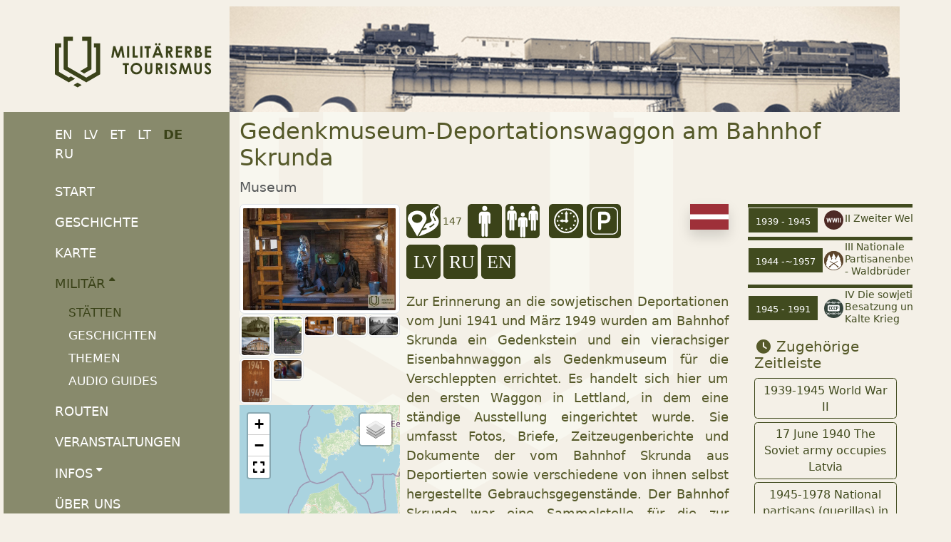

--- FILE ---
content_type: text/html;charset=UTF-8
request_url: https://militaryheritagetourism.info/de/military/sites/view/93
body_size: 11306
content:
<!DOCTYPE html>
<html xmlns="http://www.w3.org/1999/xhtml" xml:lang="en" lang="en">
  <head>
    <title>Gedenkmuseum-Deportationswaggon am Bahnhof Skrunda</title>
    <meta charset="utf-8"/>
    <meta name="viewport" content="width=device-width, initial-scale=1, shrink-to-fit=no"/>    
    <meta http-equiv="Content-Type" content="text/html; charset=utf-8"/>
    <meta name="author" content="LLTA Lauku Celotajs"/>
    <link rel="shortcut icon" href="../../../../favicon-ver-F5ED4935CF698691C63ABA5DBBA871E0.ico" type="image/x-icon"/>  
    <meta name="description" content="Zur Erinnerung an die sowjetischen Deportationen vom Juni 1941 und März 1949 wurden am Bahnhof Skrunda ein Gedenkstein und ein vierachsiger Eisenbahnwaggon als Gedenkmuseum für die Verschleppten errichtet. Es handelt sich hier um den ersten Waggon in Lettland, in dem eine ständige Ausstellung eingerichtet wurde. Sie umfasst Fotos, Briefe, Zeitzeugenberichte und Dokumente der vom Bahnhof Skrunda aus Deportierten sowie verschiedene von ihnen selbst hergestellte Gebrauchsgegenstände. Der Bahnhof S ..." />
<link rel="canonical" href="https://militaryheritagetourism.info/de/military/sites/view/93" />
<meta property="og:url" content="https://militaryheritagetourism.info/de/military/sites/view/93" />
<meta property="og:type" content="website" />
<meta property="og:title" content="Gedenkmuseum-Deportationswaggon am Bahnhof Skrunda" />
<meta property="og:description" content="Zur Erinnerung an die sowjetischen Deportationen vom Juni 1941 und März 1949 wurden am Bahnhof Skrunda ein Gedenkstein und ein vierachsiger Eisenbahnwaggon als Gedenkmuseum für die Verschleppten errichtet. Es handelt sich hier um den ersten Waggon in Lettland, in dem eine ständige Ausstellung einge ..." />
<meta property="og:image" content="https://militaryheritagetourism.info/g/Poi/00093/vagonsAivitaStanevica1.jpg?size=1024" />
<meta name="twitter:card" content="summary_large_image" />
<meta name="twitter:title" content="Gedenkmuseum-Deportationswaggon am Bahnhof Skrunda" />
<meta name="twitter:description" content="Zur Erinnerung an die sowjetischen Deportationen vom Juni 1941 und März 1949 wurden am Bahnhof Skrunda ein Gedenkstein und ein vierachsiger Eisenbahnwaggon als Gedenkmuseum für die Verschleppten errichtet. Es handelt sich hier um den ersten Waggon in Lettland, in dem eine ständige Ausstellung einge ..." />
<meta name="twitter:image" content="https://militaryheritagetourism.info/g/Poi/00093/vagonsAivitaStanevica1.jpg?size=1024" />
<link rel="stylesheet" type="text/css" href="../../../../wicket/resource/lv.mil.web.app.layout.skin.s2020.res.Skin2020Res/bs5-mil-ver-F3E4C423B583A5F7453BEB72AA8C2EA9.css" />
<script type="text/javascript" src="../../../../wicket/resource/org.apache.wicket.resource.JQueryResourceReference/jquery/jquery-3.7.1-ver-962A4A135B116C30221466C5E4F0E7A1.js"></script>
<script type="text/javascript" src="../../../../wicket/resource/lv.wi.res.bootstrap.WiBootstrap5Theme/bs5.bundle.min-ver-5CC1B73E70520FA84B1846AFE0EC8FB6.js"></script>
<link rel="stylesheet" type="text/css" href="../../../../wicket/resource/lv.wi.res.WiUiCssRes/css/wi-ui-ver-6BB7EB0A27076848D05BBC26856277BE.css" />
<link rel="stylesheet" type="text/css" href="../../../../wicket/resource/lv.wi.res.fa.FontAwsomeResourceReference/css/all.min-ver-C325BE79A5ECCA85D68EB9E5B65A547A.css" />
<script type="text/javascript" src="../../../../wicket/resource/org.apache.wicket.ajax.AbstractDefaultAjaxBehavior/res/js/wicket-ajax-jquery-ver-8CD946166F47E5DD4EADD165939FF57D.js"></script>
<link rel="stylesheet" type="text/css" href="../../../../wicket/resource/lv.wi.cmp.lightbox.WiLightboxBs5ResourceReference/glightbox.min-ver-9B438B29CEF1C212D1C65A877FFC7232.css" />
<style type="text/css" id="lightbox">
.glightbox-clean h4.gslide-title {
  margin-bottom: 0.3rem;
}
.glightbox-clean div.gdesc-inner {
  padding: 12px 22px;
} </style>
<script type="text/javascript" src="../../../../wicket/resource/lv.wi.cmp.lightbox.WiLightboxBs5ResourceReference/glightbox.min-ver-3E80BC0DB9EA0983473B1FA66FB4571D.js"></script>
<script type="text/javascript" id="00093">
/*<![CDATA[*/
$('document').ready(function(){ 
 var var_00093 = GLightbox({ 
  selector: '[data-gallery="00093"]', autoplayVideos: false, 
 });
});

/*]]>*/
</script>
<link rel="stylesheet" type="text/css" href="../../../../wicket/resource/lv.glry.res.GalleryCssRes/css/gallery-ver-50246C6EFA8840F3CD353386916E0963.css" />

    <style type="text/css" id="lv-map-web-leaflet-AbstractWiLeaflet-0">
/*<![CDATA[*/

      div.leaflet-control-attribution {
        padding: 0;
      }
      #mapLoadingIndicator {
        display:none;
        position: absolute;
        top: calc(50% - 1.5rem);
        left: calc(50% - 1.5rem);
        border-radius: 50%;
        z-index: 9999;
      }
    
/*]]>*/
</style>
  <script type="text/javascript" src="../../../../wicket/resource/lv.map.web.leaflet.WiLeafletResourceReference/leaflet-ver-35B48EB991F383702F153452506E07B2.js"></script>
<link rel="stylesheet" type="text/css" href="../../../../wicket/resource/lv.map.web.leaflet.WiLeafletResourceReference/leaflet-ver-BB46FE9B09A48AC01B90ECA9C166CCA5.css" />
<script type="text/javascript" src="../../../../wicket/resource/lv.map.web.leaflet.WiLeafletStaticResourceReference/wi-leaflet-static-ver-1BDBA89199BDE44DC34F558EDF723A91.js"></script>
<link rel="stylesheet" type="text/css" href="../../../../wicket/resource/lv.map.web.leaflet.WiLeafletFullScreenResourceReference/Control.FullScreen-ver-3B3314142A497133882641EFBA430722.css" />
<script type="text/javascript" src="../../../../wicket/resource/lv.map.web.leaflet.WiLeafletFullScreenResourceReference/Control.FullScreen-ver-4A47FD690B13A3193085ADCC9B99434F.js"></script>

    <style id="lv-mil-web-comment-CommentListPn-0">
/*<![CDATA[*/

      div.comment-content {
        border-left: .2rem solid #3B431A;
        padding: .3rem .6rem .2rem .6rem;
      }
      div.highlighted-comment {
      }
      div.highlighted-comment div.comment-content{
        border: .2rem solid #3B431A;
        border-top-width: .5rem;
        background-color: white;
        padding: .5rem .6rem .3rem .6rem;
      }

    
/*]]>*/
</style>
  
    <style id="lv-mil-web-comm-PeriodRefItemPn-0">
/*<![CDATA[*/

      tr.periodItem {
        border-top: 5px solid #414B1F;
      }
      td.periodName h6 {
        font-size: .8rem;
      }
      .tooltip-inner {
        margin: auto;
        font-size: 1rem;
        background-color: #414B1F;
        max-width: 800px;
        min-width: 300px;
        text-align: justify;
        padding: 1rem;
      }
      .tooltip-inner p {
        margin-bottom: .3rem;
      }
    
/*]]>*/
</style>
  
      <style type="text/css" id="lv-mil-web-relationships-RelationshipListView-0">
/*<![CDATA[*/

        h3.relaHeader {
          font-size: 1.1em;
        }
        div.relaDiv h6 {
          font-size: 1em;
        }
      
/*]]>*/
</style>
    <script type="text/javascript" src="../../../../wicket/resource/lv.wi.cmp.label.DotDotDotBehaviour/jquery.dotdotdot.min-ver-2EA1576F24B97C2E7D5F17D2ACDB904C.js"></script>
<script async src='https://pagead2.googlesyndication.com/pagead/js/adsbygoogle.js?client=ca-pub-1069488188826558'  crossorigin='anonymous'></script><script type="text/javascript" id="gtm-script">
/*<![CDATA[*/
(function(w,d,s,l,i){w[l]=w[l]||[];w[l].push({'gtm.start':new Date().getTime(),event:'gtm.js'});var f=d.getElementsByTagName(s)[0],j=d.createElement(s),dl=l!='dataLayer'?'&l='+l:'';j.async=true;j.src='https://www.googletagmanager.com/gtm.js?id='+i+dl;f.parentNode.insertBefore(j,f);})(window,document,'script','dataLayer','GTM-T3PJMZ4V');
/*]]>*/
</script>

    <style id="lv-mil-web-poi-PoiViewPage-0">
/*<![CDATA[*/

      .poiView .flag {
        height: 2em;
        margin-left: .1em;
      }

      div.additionalGalleryItemList img.glry-image {
        padding: 0.1rem;
      }

      @media screen and (min-width: 576px) {
        div.additionalGalleryItemList img.glry-image {
          aspect-ratio: 4 / 3;
        }
      }
    
/*]]>*/
</style>
  <link rel="stylesheet" type="text/css" href="../../../../wicket/resource/lv.mil.web.app.res.WappRes/css-base-ver-DF28AC622BB4CCCC82A819686D48D6B8.css" />
<link rel="stylesheet" type="text/css" href="../../../../wicket/resource/lv.mil.web.app.layout.skin.s2020.res.Skin2020Res/skin-2020-ver-FB405454DA0C164BF008C4F9D4F20B2E.css" />
<script type="text/javascript">
/*<![CDATA[*/
Wicket.Event.add(window, "domready", function(event) { 
$('#id7').popover();;
vid1 = new WiLeafletStatic();
vid1.map = L.map('id1' , {fullscreenControl: true}).setView([56.680051, 22.012302], 6);var osmCelotajs=L.tileLayer('https://{s}.osm.celotajs.lv/hot/{z}/{x}/{y}.png', { maxZoom: 19, attribution: '&copy; <a href="https://www.openstreetmap.org/copyright" target="_blank">OpenStreetMap<\/a> contributors', });
var osmMapnik=L.tileLayer('https://{s}.tile.openstreetmap.org/{z}/{x}/{y}.png', { maxZoom: 19, attribution: '&copy; <a href="https://www.openstreetmap.org/copyright" target="_blank">OpenStreetMap<\/a> contributors', });
var openTopoMap=L.tileLayer('https://{s}.tile.opentopomap.org/{z}/{x}/{y}.png', { maxZoom: 17, attribution: 'Map data: &copy; <a href="https://www.openstreetmap.org/copyright">OpenStreetMap<\/a>, <a href="http://viewfinderpanoramas.org" target="_blank">SRTM<\/a> | Map style: &copy; <a href="https://opentopomap.org" target="_blank">OpenTopoMap<\/a> (<a href="https://creativecommons.org/licenses/by-sa/3.0/">CC-BY-SA<\/a>)', });
var esriWorldImagery=L.tileLayer('https://server.arcgisonline.com/ArcGIS/rest/services/World_Imagery/MapServer/tile/{z}/{y}/{x}', { attribution: 'Tiles &copy; Esri &mdash; Source: Esri, i-cubed, USDA, USGS, AEX, GeoEye, Getmapping, Aerogrid, IGN, IGP, UPR-EGP, and the GIS User Community', });
var baseMaps = {'OSM celotajs.lv': osmCelotajs, 'OpenStreetMap': osmMapnik, 'Topographical map': openTopoMap, 'Satelite images (ESRI)': esriWorldImagery};
L.control.layers(baseMaps).addTo(vid1.map);
vid1.map.attributionControl.setPrefix(false);
osmCelotajs.addTo(vid1.map);
vid1.clearMap(); var vid1CustomIcon = L.Icon.extend({ options: {  shadowUrl: '../../../../wicket/resource/lv.mil.web.zp.map.overlays.marker.MapMarkerForPoi/Z-SHADOW-REG-GMAP-ver-096B41AC22D2485D41540AEAB02945D8.png', shadowSize: [47,40], shadowAnchor: [13,40], iconSize: [25,45], iconAnchor: [13,45], popupAnchor:  [0,-47]  } });
 var vid1POI = new vid1CustomIcon({ iconUrl: '../../../../wicket/resource/lv.mil.web.zp.map.overlays.marker.MapMarkerForPoi/P-POI-GMAP-ver-4CA507805E6C59D7693A63B9585EF02A.png'});
var mrker = L.marker([56.680051,22.012302], {icon: vid1POI, } ).bindTooltip('Gedenkmuseum-Deportationswaggon am Bahnhof Skrunda'); mrker.oId='93'; mrker.addTo(vid1.map);

$('#mapLoadingIndicator').hide();
;
Wicket.Event.add('id8', 'click', function(event) { var win = this.ownerDocument.defaultView || this.ownerDocument.parentWindow; if (win == window) { window.location.href='../../../comments/edit?poiId=93'; } ;return false;});;
$('#id9').tooltip();;
$('#ida').tooltip();;
$('#idb').tooltip();;
$('#idc').dotdotdot({ height: 100});
$('#idd').dotdotdot({ height: 100});
Wicket.Event.publish(Wicket.Event.Topic.AJAX_HANDLERS_BOUND);
;});
/*]]>*/
</script>
<meta name="wicket.header.items"/>    
  </head>
  <body class="bg-logo-shape FLASHY">
    <noscript><iframe src="https://www.googletagmanager.com/ns.html?id=GTM-T3PJMZ4V" height="0" width="0" style="display:none;visibility:hidden"></iframe></noscript>
    <div>
      <div class="px-xl-4 px-lg-2 pt-lg-1">
        <div class="body-content" >
          
      <div style="" class="d-lg-none">
      <nav class="navbar navbar-expand-md navbar-dark bg-primary py-md-0 pt-0 pb-0" >
        <div class="container-fluid">
        <a class="navbar-brand d-block" href="../../../../de"><img style="height: 35px; margin-top: 0px;" alt="Orff" src="../../../../wicket/resource/lv.mil.web.app.layout.skin.all.res.Logo/img/logo_sqr_w-ver-D8A629AA8B0151E7670CCC863F765263.svg" title="Militärhistorischer Tourismus"/></a>
        <button class="navbar-toggler" type="button" data-bs-toggle="collapse" data-bs-target="#navbar-collapse-1">
          <span class="navbar-toggler-icon"></span>
        </button>
        <div class="collapse navbar-collapse" id="navbar-collapse-1">
          
      <ul class="me-auto navbar-nav wi-navbar-nav" id="ide">
        
      <li class="nav-item">
      <a class="menu1-item nav-link" href="../../../history" title="Militärhistorische Geschichte">Geschichte</a>
    </li>
    
      <li class="nav-item">
      <a class="menu1-item nav-link" href="../../../map" title="Karte der militärhistorischen Tourismusobjekte">Karte</a>
    </li>
    
      <li class="nav-item dropdown" id="idf">
        
      <a class="active dropdown-toggle menu1-item nav-link" href="#" title="Militärgeschichte" data-bs-toggle="dropdown">Militär<sup><i class='fa-solid wiCaret'></i></sup></a>
    
        <div class="dropdown-menu">
          
            
      <a class="active dropdown-item menu2-item" href="../../sites" title="Stätten des militärhistorischen Tourismus">Stätten</a>
    
          
            
      <a class="dropdown-item menu2-item" href="../../stories" title="Geschichten des militärhistorischen Tourismus">Geschichten</a>
    
          
            
      <a class="dropdown-item menu2-item" href="../../topics" title="Themen des militärhistorischen Tourismus">Themen</a>
    
          
            
      <a class="dropdown-item menu2-item" href="../../guides" title="Audio Guides des militärhistorischen Tourismus">Audio Guides</a>
    
          
        </div>
      </li>      
    
      <li class="nav-item">
      <a class="menu1-item nav-link" href="../../../tours" title="Militärhistorische Routen">Routen</a>
    </li>
    
      <li class="nav-item">
      <a class="menu1-item nav-link" href="../../../../de/events" title="Veranstaltungen des militärhistorischen Tourismus">Veranstaltungen</a>
    </li>
    
      <li class="nav-item dropdown" id="id10">
        
      <a class="collapsed dropdown-toggle menu1-item nav-link" href="#" title="Infos zum militärhistorischen Tourismus" data-bs-toggle="dropdown">Infos<sup><i class='fa-solid wiCaret'></i></sup></a>
    
        <div class="dropdown-menu">
          
            
      <a class="dropdown-item menu2-item" href="../../../../de/info/travel" title="Reiseinfos zum militärhistorischen Tourismus">Reiseinfos</a>
    
          
            
      <a class="dropdown-item menu2-item" href="../../../../de/info/publications" title="Veröffentlichungen zum militärhistorischen Tourismus">Veröffentlichungen</a>
    
          
            
      <a class="dropdown-item menu2-item" href="../../../../de/info/resources" title="Weitere Links und nützliche Ressourcen für den militärhistorischen Tourismus">Weitere Links</a>
    
          
            
      <a class="dropdown-item menu2-item" href="../../../../de/aboutus" title="Über das Projekt und seine Partner">Über uns</a>
    
          
        </div>
      </li>      
    
      </ul>
                
          <ul class="navbar-nav">
            
      <li class="nav-item dropdown locale-dropdown">
        <a href="#" class="nav-link dropdown-toggle" data-bs-toggle="dropdown">DE</a>
        <div class="dropdown-menu">
          <a class="dropdown-item" href="../../../../en/military/sites/view/93?lang=en">English</a><a class="dropdown-item" href="../../../../lv/military/sites/view/93?lang=lv">Latviešu</a><a class="dropdown-item" href="../../../../et/military/sites/view/93?lang=et">Eesti</a><a class="dropdown-item" href="../../../../lt/military/sites/view/93?lang=lt">Lietuvių</a><a class="dropdown-item" href="../../../../de/military/sites/view/93?lang=de">Deutsch</a><a class="dropdown-item" href="../../../../ru/military/sites/view/93?lang=ru">Русский</a>
        </div>
      </li>
    
            <li class="nav-item"><a class="nav-link" href="../../../search" title="Suche nach Militärtourismus-Sites, Geschichten, Themen und Zeitleisten in Litauen, Lettland und Estland"><i class="fa-solid fa-magnifying-glass"></i></a>
            </li>      
            <li id="id11" hidden="" data-wicket-placeholder=""></li>
            <li class="nav-item dropdown" id="id12">
              <a href="#" class="nav-link" data-bs-toggle="dropdown" role="button"><i class="fa-solid fa-bars d-none d-md-inline"> </i> <span class="d-md-none">Mehr</span> </a>
              <div class="dropdown-menu  dropdown-menu-end">
                <a class="dropdown-item" href="./93?login=true"><i class="fa-solid fa-arrow-right-to-bracket"></i> Einloggen</a>
              </div>
            </li>
          </ul>
        </div>
        </div>
      </nav>
    </div>
    
          <div class="mt-1 mx-lg-2 mx-sm-2 mx-xl-4 page-content">
            <div class="d-none d-lg-block">
              <div class="row">
                <div class="col-lg-3" style="padding-left: 0;">
                  <div class="main-logo"><a href="../../../../de"><div>
      <img src="../../../../wicket/resource/lv.mil.web.app.layout.skin.all.res.Logo/img/logo_de-ver-68385D040DB18233743329D0E564A4A1.svg?de" class="img-fluid"/>
    </div></a></div>
                </div>
                <div class="col-lg-9" style="padding-left: 0; ">
                  <img class="img-fluid" src="../../../../wicket/resource/lv.mil.web.app.layout.skin.all.res.WiSkinAllRes/img/2019_hdr-ver-2699E42951CC1487206DBDF8964F3F57.jpg"/>
                </div>
              </div>
            </div>
            <main role="main">
              <div class="row">
                <div class="d-none d-lg-block col-lg-3" style="padding: 0 0 0 0; ">
                  
      <div id="mainMenu">
        <div class="localeChangeDiv" style="z-index: 20;">
          <div>
            
        <a class="localeChangeLink" href="../../../../en/military/sites/view/93?lang=en"><span class="localeName" alt="en" title="English">EN</span></a>
            
        <a class="localeChangeLink" href="../../../../lv/military/sites/view/93?lang=lv"><span class="localeName" alt="lv" title="latviešu">LV</span></a>
            
        <a class="localeChangeLink" href="../../../../et/military/sites/view/93?lang=et"><span class="localeName" alt="et" title="eesti">ET</span></a>
            
        <a class="localeChangeLink" href="../../../../lt/military/sites/view/93?lang=lt"><span class="localeName" alt="lt" title="lietuvių">LT</span></a>
            
        <a class="localeChangeLink" href="../../../../de/military/sites/view/93?lang=de"><span class="localeName active" alt="de" title="Deutsch">DE</span></a>
            
        <a class="localeChangeLink" href="../../../../ru/military/sites/view/93?lang=ru"><span class="localeName" alt="ru" title="русский">RU</span></a>
      
    </div>
        </div>
        <div>
      <nav class="nav flex-column wiMenuVertical" id="id5">
        
      
      <a class="menu1-item nav-link" href="../../../../de" title="Start">Start</a>
    
    
      
      <a class="menu1-item nav-link" href="../../../history" title="Militärhistorische Geschichte">Geschichte</a>
    
    
      
      <a class="menu1-item nav-link" href="../../../map" title="Karte der militärhistorischen Tourismusobjekte">Karte</a>
    
    
      <nav class="nav flex-column">
        
      <a class="active menu1-item nav-link" href="#" title="Militärgeschichte" data-bs-toggle="collapse" data-bs-target="#id4">Militär<sup><i class='fa-solid wiCaret'></i></sup></a>
    
        <div class="menu2 collapse show" data-parent="" id="id4" data-bs-parent="#id5">
          <nav class="nav flex-column">
            
              
      <a class="active menu2-item nav-link" href="../../sites" title="Stätten des militärhistorischen Tourismus">Stätten</a>
    
            
              
      <a class="menu2-item nav-link" href="../../stories" title="Geschichten des militärhistorischen Tourismus">Geschichten</a>
    
            
              
      <a class="menu2-item nav-link" href="../../topics" title="Themen des militärhistorischen Tourismus">Themen</a>
    
            
              
      <a class="menu2-item nav-link" href="../../guides" title="Audio Guides des militärhistorischen Tourismus">Audio Guides</a>
    
            
          </nav>
        </div>
      </nav>
    
      
      <a class="menu1-item nav-link" href="../../../tours" title="Militärhistorische Routen">Routen</a>
    
    
      
      <a class="menu1-item nav-link" href="../../../../de/events" title="Veranstaltungen des militärhistorischen Tourismus">Veranstaltungen</a>
    
    
      <nav class="nav flex-column">
        
      <a class="collapsed menu1-item nav-link" href="#" title="Infos zum militärhistorischen Tourismus" data-bs-toggle="collapse" data-bs-target="#id6">Infos<sup><i class='fa-solid wiCaret'></i></sup></a>
    
        <div class="menu2 collapse" data-parent="" id="id6" data-bs-parent="#id5">
          <nav class="nav flex-column">
            
              
      <a class="menu2-item nav-link" href="../../../../de/info/travel" title="Reiseinfos zum militärhistorischen Tourismus">Reiseinfos</a>
    
            
              
      <a class="menu2-item nav-link" href="../../../../de/info/publications" title="Veröffentlichungen zum militärhistorischen Tourismus">Veröffentlichungen</a>
    
            
              
      <a class="menu2-item nav-link" href="../../../../de/info/resources" title="Weitere Links und nützliche Ressourcen für den militärhistorischen Tourismus">Weitere Links</a>
    
            
          </nav>
        </div>
      </nav>
    
      
      <a class="menu1-item nav-link" href="../../../../de/aboutus" title="Über das Projekt und seine Partner">Über uns</a>
    
    
      
      <a class="menu1-item nav-link" href="../../../search" title="Suche nach Militärtourismus-Sites, Geschichten, Themen und Zeitleisten in Litauen, Lettland und Estland"><i class="fa-solid fa-magnifying-glass fa-lg" aria-hidden="true"></i> Suche</a>
    
    
      </nav>
    </div>
        <div class="mt-3">
          <a href="https://www.facebook.com/militaryheritagetourism" style="margin-right: 3px;" target="_blank" title="Militärhistorischer Tourismus auf Facebook"><i class="fa-brands fa-2x fa-facebook"> </i></a>
          <a href="https://www.instagram.com/militaryheritagetourism" style="margin-right: 3px;" target="_blank" title="Militärhistorischer Tourismus auf Instagram"><i class="fa-brands fa-2x fa-instagram"> </i></a>
          <a href="https://www.youtube.com/playlist?list=PLwv2pauxCyw8OEOLGBQ_ndNirgEdn1n_3" style="margin-right: 3px;" target="_blank" title="Militärhistorischer Tourismus auf YouTube"><i class="fa-brands fa-2x fa-youtube"> </i></a>          
          <a href="mailto:military@celotajs.lv" style="position:relative; top: -1px;" title="E-Mail schicken"><i class="fa-solid fa-2x fa-envelope"> </i></a>
        </div>
        <nav class="nav flex-column userMenu" style="margin-top: 1rem; font-size: smaller;">
          <a href="./93?login=true">Einloggen</a>
          
          
        </nav>
      </div>
      <div class="mainMenuProjectLogo">
      <a href="/de/aboutus">
        <div class="row g-2 ">
          <div class="col-12 col-md-6 col-lg-12">
            <img class="img-fluid my-1" src="../../../../wicket/resource/lv.mil.web.app.layout.skin.all.logo.ProjectLogo/EU-INTERREG-LAT-LIT_en-ver-D8B5F6FE266C90F817C7ABBDBE6E27E6.webp?en"/>
          </div>
          <div class="col-12 col-md-6 col-lg-12">
            <img class="img-fluid my-1" src="../../../../wicket/resource/lv.mil.web.app.layout.skin.all.logo.ProjectLogo/EU-INTERREG-EST-LAT-ver-0915ED8359ECDF00902DE174B55CB114.webp"/>
          </div>
        </div>
      </a>
    </div>
    
                </div>
                <div class="col-md-12 col-lg-9 col-xxl-8">
                  <div class="mt-2">
                    
      
      <h1 class="page-header d-none d-lg-block">Gedenkmuseum-Deportationswaggon am Bahnhof Skrunda<br/><span class="text-muted" style="font-size: 60%;">Museum</span></h1>
    
                    
      
      
      
      

    <div class="row g-2 poiView" style="clear:both;">
      <div class="col-sm-6 col-md-4 col-lg-3 col-xl-3">
        <div>
    <figure class="figure text-center" style="position: relative; margin-bottom: .01rem; ">
      
      <a href="/g/Poi/00093/vagonsAivitaStanevica1.jpg?size=1024" class="glry-item" data-toggle="lightbox" data-gallery="00093" data-title="vagonsAivitaStanevica1.jpg"><img class="figure-img img-fluid img-thumbnail glry-image center-block" alt="vagonsAivitaStanevica1.jpg" style="margin-bottom: .05rem;" src="/g/Poi/00093/vagonsAivitaStanevica1.jpg?size=640"/></a>
    
      
      <figcaption>
        
        
      </figcaption>
    </figure>
  </div>
        <div class="additionalGalleryItemList">
      <div class="g-0 row row-cols-2 row-cols-sm-3 row-cols-md-4 row-cols-lg-5 row-cols-xl-6" style="width:100%;">
        
          <div class="col">
    <figure class="figure text-center" style="position: relative; margin-bottom: .01rem; ">
      
      <a href="/g/Poi/00093/DZCSTACIJA_visitskunda.jpg?size=1024" class="glry-item" data-toggle="lightbox" data-gallery="00093" data-title="DZCSTACIJA_visitskunda.jpg"><img class="figure-img img-fluid img-thumbnail glry-image center-block" alt="DZCSTACIJA_visitskunda.jpg" style="margin-bottom: .05rem;" src="/g/Poi/00093/DZCSTACIJA_visitskunda.jpg?size=640"/></a>
    
      
      <figcaption>
        
        
      </figcaption>
    </figure>
  </div>
        
          <div class="col">
    <figure class="figure text-center" style="position: relative; margin-bottom: .01rem; ">
      
      <a href="/g/Poi/00093/IMG_20200716_124555.jpg?size=1024" class="glry-item" data-toggle="lightbox" data-gallery="00093" data-title="IMG_20200716_124555.jpg"><img class="figure-img img-fluid img-thumbnail glry-image center-block" alt="IMG_20200716_124555.jpg" style="margin-bottom: .05rem;" src="/g/Poi/00093/IMG_20200716_124555.jpg?size=640"/></a>
    
      
      <figcaption>
        
        
      </figcaption>
    </figure>
  </div>
        
          <div class="col">
    <figure class="figure text-center" style="position: relative; margin-bottom: .01rem; ">
      
      <a href="/g/Poi/00093/Stanevica-vagons10.jpg?size=1024" class="glry-item" data-toggle="lightbox" data-gallery="00093" data-title="Stanevica-vagons10.jpg"><img class="figure-img img-fluid img-thumbnail glry-image center-block" alt="Stanevica-vagons10.jpg" style="margin-bottom: .05rem;" src="/g/Poi/00093/Stanevica-vagons10.jpg?size=640"/></a>
    
      
      <figcaption>
        
        
      </figcaption>
    </figure>
  </div>
        
          <div class="col">
    <figure class="figure text-center" style="position: relative; margin-bottom: .01rem; ">
      
      <a href="/g/Poi/00093/Stanevica-vagons16.jpg?size=1024" class="glry-item" data-toggle="lightbox" data-gallery="00093" data-title="Stanevica-vagons16.jpg"><img class="figure-img img-fluid img-thumbnail glry-image center-block" alt="Stanevica-vagons16.jpg" style="margin-bottom: .05rem;" src="/g/Poi/00093/Stanevica-vagons16.jpg?size=640"/></a>
    
      
      <figcaption>
        
        
      </figcaption>
    </figure>
  </div>
        
          <div class="col">
    <figure class="figure text-center" style="position: relative; margin-bottom: .01rem; ">
      
      <a href="/g/Poi/00093/Stanevica-vagons18.jpg?size=1024" class="glry-item" data-toggle="lightbox" data-gallery="00093" data-title="Stanevica-vagons18.jpg"><img class="figure-img img-fluid img-thumbnail glry-image center-block" alt="Stanevica-vagons18.jpg" style="margin-bottom: .05rem;" src="/g/Poi/00093/Stanevica-vagons18.jpg?size=640"/></a>
    
      
      <figcaption>
        
        
      </figcaption>
    </figure>
  </div>
        
          <div class="col">
    <figure class="figure text-center" style="position: relative; margin-bottom: .01rem; ">
      
      <a href="/g/Poi/00093/Stanevica-vagons6.jpg?size=1024" class="glry-item" data-toggle="lightbox" data-gallery="00093" data-title="Stanevica-vagons6.jpg"><img class="figure-img img-fluid img-thumbnail glry-image center-block" alt="Stanevica-vagons6.jpg" style="margin-bottom: .05rem;" src="/g/Poi/00093/Stanevica-vagons6.jpg?size=640"/></a>
    
      
      <figcaption>
        
        
      </figcaption>
    </figure>
  </div>
        
          <div class="col">
    <figure class="figure text-center" style="position: relative; margin-bottom: .01rem; ">
      
      <a href="/g/Poi/00093/Stanevica-vagons9.jpg?size=1024" class="glry-item" data-toggle="lightbox" data-gallery="00093" data-title="Stanevica-vagons9.jpg"><img class="figure-img img-fluid img-thumbnail glry-image center-block" alt="Stanevica-vagons9.jpg" style="margin-bottom: .05rem;" src="/g/Poi/00093/Stanevica-vagons9.jpg?size=640"/></a>
    
      
      <figcaption>
        
        
      </figcaption>
    </figure>
  </div>
        
      </div>
    </div>
        <div id="id13">
        <div style="height: 100%; margin: 0px; padding: 0px;" id="id14">
    
    <div style="display: none;"><div id="id15">
  
</div></div>
  
    <div id="id1" style="margin-left: auto; margin-right: auto; width: 100%; height: 400px"></div>
    <div id="mapLoadingIndicator">
      <div class="spinner-border" style="width: 3rem; height: 3rem;" role="status">
        <span class="visually-hidden">Loading...</span>
      </div>
    </div>

  </div>
    </div>
        <div style="font-size: .7rem;">
    <span class="mr-1 me-1">56.6801,22.0123</span>
     <div class="btn-group" >
      <button class="btn btn-outline-secondary btn-xs dropdown-toggle" type="button" data-bs-toggle="dropdown" aria-haspopup="true" aria-expanded="false">
        Öffnen mit
      </button>
      <div class="dropdown-menu">
        <a class="dropdown-item" target="_blank" href="geo:56.680051,22.012302">Ihre Standard-GPS-Anwendung</a>
        <a class="dropdown-item" target="_blank" href="https://www.google.com/maps?saddr=My+Location&amp;daddr=56.680051,22.012302">Google Maps-Navigation</a>
        <a class="dropdown-item" target="_blank" href="https://bing.com/maps/default.aspx?Rtp=~pos.56.680051_22.012302">Bing-Karten-Navigation</a>
        <a class="dropdown-item" target="_blank" href="https://www.openstreetmap.org/?mlat=56.680051&amp;mlon=22.012302&amp;layers=C">Open Street Map</a>
      </div>
    </div>
  </div>
        <div class="mt-2" style="font-size: .8rem;">
      <div style="text-align: left;">
        <div class="mt-1" style="display: flex;" id="id16"><i class="fa-solid fa-fw fa-location-arrow" style="padding-top: 4px;" aria-hidden="true"></i>&nbsp;<span>Stacijas iela 2, Skrunda, Lettland</span></div>
        <div style="display: flex;" id="id17"><i class="fa-solid fa-fw fa-phone " style="padding-top: 3px;" aria-hidden="true"></i>&nbsp;<span>+371 29334403</span></div>
        <div style="text-overflow: ellipsis; white-space: nowrap; overflow: hidden;" id="id18"><a target="_blank" href="http://www.skrunda.lv/lv/turisms/apskates-objekti/skrunda-un-pagasts-/deportaciju-pieminas-vagons-muzejs/"><i class="fa-solid fa-fw fa-house" aria-hidden="true"></i>&nbsp;<span>www.skrunda.lv/lv/turisms/apskates-objekti/skrunda-un-pagasts-/deportaciju-pieminas-vagons-muzejs</span></a></div>
        <div style="text-overflow: ellipsis; white-space: nowrap; overflow: hidden;" id="id19"><a target="_blank" href="mailto:tourinfo@kuldiga.lv"><i class="fa-solid fa-fw fa-envelope" aria-hidden="true"></i>&nbsp;<span>tourinfo@kuldiga.lv</span></a></div>
        <div style="display: flex;" id="id1a"><i class="fa-solid fa-fw fa-address-card" style="padding-top: 3px;" aria-hidden="true"></i>&nbsp;<span>Kuldīgas TIC</span></div>
      </div>
    </div>
        
      </div>
      <div class="col">
        <div class="row">
          <div class="col-md-8">
            <img class="img-fluid float-end shadow flag" src="../../../../wicket/resource/lv.mil.web.app.layout.skin.all.res.Logo/img/Flag_of_LV-ver-9B7B60CF82AAA239786304F47281D553.svg"/>
            <div class="mb-2">
      <div class='d-flex flex-wrap' style="margin-bottom: .2em;">
        
        <div style="margin-right: .25em; margin-bottom: .4em;">
      <img src="/img/poi/G-DIST.svg" title="Entfernung von der Hauptstadt" class="img-fluid"/><span style="font-size: .8em; margin: 0 .25em 0 0.25em;" title="Entfernung von der Hauptstadt">147</span>
    </div>
        
        
        <div class='d-flex ' style="margin: 0 .5em .5em 0;" wicklet:enclosure='iconAttendanceList'><div><div style="margin-right: .25em;">
      <img src="/img/poi/A-I.svg" title="Stätte kann von Individualreisenden besucht werden" class="img-fluid"/>
    </div></div><div><div style="margin-right: .25em;">
      <img src="/img/poi/A-G.svg" title="Stätte kann von Gruppen besichtigt werden" class="img-fluid"/>
    </div></div></div>
        <div class='d-flex ' style="margin: 0 .5em .5em 0;" wicklet:enclosure='iconFeatureList'><div><a><div style="margin-right: .25em;">
      <img src="/img/poi/F-VH.svg" title="Eingeschränkte Beuschszeiten " class="img-fluid"/>
    </div></a></div><div><a><div style="margin-right: .25em;">
      <img src="/img/poi/F-PA.svg" title="Parkmöglichkeit vorhanden" class="img-fluid"/>
    </div></a></div></div>
        <div class='d-flex ' style="margin: 0 .5em .5em 0;" wicklet:enclosure='iconLangList'><div><div style="margin-right: .25em;">
      <img src="/img/poi/L-lv.svg" title="Information in Lettisch Sprache vorhanden" class="img-fluid"/>
    </div></div><div><div style="margin-right: .25em;">
      <img src="/img/poi/L-ru.svg" title="Information in Russisch Sprache vorhanden" class="img-fluid"/>
    </div></div><div><div style="margin-right: .25em;">
      <img src="/img/poi/L-en.svg" title="Information in Englisch Sprache vorhanden" class="img-fluid"/>
    </div></div></div>
      </div>
    </div>
            <div id="id1b">
      <div class="i18nMtLabel i18nMtArea"><div lang="de"><p>Zur Erinnerung an die sowjetischen Deportationen vom Juni 1941 und März 1949 wurden am Bahnhof Skrunda ein Gedenkstein und ein vierachsiger Eisenbahnwaggon als Gedenkmuseum für die Verschleppten errichtet. Es handelt sich hier um den ersten Waggon in Lettland, in dem eine ständige Ausstellung eingerichtet wurde. Sie umfasst Fotos, Briefe, Zeitzeugenberichte und Dokumente der vom Bahnhof Skrunda aus Deportierten sowie verschiedene von ihnen selbst hergestellte Gebrauchsgegenstände. Der Bahnhof Skrunda war eine Sammelstelle für die zur Deportation bestimmten Menschen, eine der drei Bahnstationen des Kreises, zu der Einwohner sowohl aus Skrunda als auch aus der Umgebung von Kuldīga gebracht wurden. 1941 wurde auch die Familie von Guntis Ulmanis, dem ersten Präsidenten der wiederhergestellten Republik Lettland, von hier aus nach Sibirien in die Region Krasnojarsk verbracht.&nbsp; &nbsp;&nbsp;</p></div></div>
    </div>
            <div class="text-muted ms-3 ps-2 border-left border-secondary" style="font-size: smaller;" id="id1c">
              <h6 class="mb-1">
                Verwendete Quellen und Referenzen:
              </h6>
              <div style="overflow-wrap: break-word;">
      <div class="i18nMtLabel i18nMtArea"><div class="i18nMtIndicatorForArea">
      <a href="https://translate.google.com" style="margin-right: .5rem;" target="_blank"><img src="../../../../wicket/resource/lv.wi.cmp.image.svg.img.WiImageSvgRes/translated_by_Google-ver-DBA94F4B7DAAAAC1904006FD13763019.svg" title="Translated by Google" alt="TRANSLATED_BY_GOOGLE" class="img-fluid"/></a><a tabindex="0" role="button" class="btn btn-sm btn-outline-info i18nMtShowOriginalBtn" id="id7" data-bs-toggle="popover" data-bs-placement="auto" data-bs-trigger="focus " data-bs-html="true" title="&lt;i class=&quot;fa fa-language&quot;&gt;&lt;/i&gt; Original text" data-bs-content="&lt;p&gt;www.skrunda.lv/lv/turisms/apskates-objekti/skrunda-un-pagasts-/deportaciju-pieminas-vagons-muzejs/&amp;nbsp;&lt;/p&gt;

&lt;p&gt;https://enciklopedija.lv/skirklis/108424-1949-gada-25-marta-deport%C4%81cija-Latvij%C4%81&lt;/p&gt;

&lt;p&gt;Saite uz šķirkli Gulags un Gulaga karti: https://enciklopedija.lv/skirklis/36530-Gulags&amp;nbsp;&lt;/p&gt;"><span title="Maschinell übersetzter Text. Klicken Sie hier, um das Original anzuzeigen."><span class="i18nMtShowOriginalTxt">Original anzeigen</span></span></a>
    </div><div lang="de-x-mtfrom-lv"><p>www.skrunda.lv/lv/turisms/apskates-objekti/skrunda-un-pagasts-/deportaciju-pieminas-vagons-muzejs/</p><p> https://enciklopedija.lv/skirklis/108424-1949-gada-25-marta-deport%C4%81cija-Latvij%C4%81</p><p> Link zum Gulag und zur Gulag-Karte: https://enciklopedija.lv/skirklis/36530-Gulags</p></div></div>
    </div>
            </div>
            
            
            
            <div>
    <h4 id="id1d" hidden="" data-wicket-placeholder=""></h4>
    
  </div>
            <button type="button" class="btn btn-primary btn-sm my-2" id="id8">
              Add your comment / correction
            </button>
          </div>
          <div class="col-md-4">
            <div class="mb-2">
    <div class="periodRefDiv">
      <table class="wi-layout" >
        
          
    <tr class="periodItem">
      <td ><a class="btn btn-primary btn-block btn-sm rounded-0 mb-1 periodBtn" id="id9" href="../../../history/timeline/W2" data-bs-toggle="tooltip" data-bs-placement="auto" data-bs-html="true" data-bs-title="&lt;p&gt;Bei Ausbruch des Zweiten Weltkriegs erklären die baltischen Staaten ihre Neutralität. Die Sowjetunion und Nazideutschland einigen sich auf die Einflusssphären der beiden totalitären Regime und bald besetzt die Sowjetunion die baltischen Staaten. 1941 vertreiben die Nazis die sowjetischen Truppen, die jedoch 1944 zurückkehren. Viele lettische, litauische und estnische Männer werden gezwungen, auf beiden Seiten zu kämpfen.&lt;/p&gt;"><span style="white-space: nowrap; font-size: .8em;">1939 - 1945</span></a></td>
      <td style="min-width: 1.6em; max-width: 2.1em;"><span>
      <img class="img-fluid" style="margin-bottom: .3em;" src="/img/period/PR-W2.svg" title="II Zweiter Weltkrieg"/>
    </span></td>
      <td class="periodName">
        <a href="../../../history/timeline/W2" title="Zweiter Weltkrieg">
          <h6><span>II Zweiter Weltkrieg</span></h6>
        </a>
      </td>
    </tr>
  
        
          
    <tr class="periodItem">
      <td ><a class="btn btn-primary btn-block btn-sm rounded-0 mb-1 periodBtn" id="ida" href="../../../history/timeline/NP" data-bs-toggle="tooltip" data-bs-placement="auto" data-bs-html="true" data-bs-title="&lt;p&gt;Viele Männer weigern sich anfangs mit dem sowjetischen Besatzungsregime zu kooperieren, gehen in die Wälder und setzen sich zur Wehr. Diejenigen, die im deutschen oder finnischen Militärdienst gestanden hatten, müssen sich aus Furcht vor Repressalien versteckt halten.&lt;/p&gt;"><span style="white-space: nowrap; font-size: .8em;">1944 -~1957</span></a></td>
      <td style="min-width: 1.6em; max-width: 2.1em;"><span>
      <img class="img-fluid" style="margin-bottom: .3em;" src="/img/period/PR-NP.svg" title="III Nationale Partisanenbewegung - Waldbrüder"/>
    </span></td>
      <td class="periodName">
        <a href="../../../history/timeline/NP" title="Nationale Partisanenbewegung - Waldbrüder">
          <h6><span>III Nationale Partisanenbewegung - Waldbrüder</span></h6>
        </a>
      </td>
    </tr>
  
        
          
    <tr class="periodItem">
      <td ><a class="btn btn-primary btn-block btn-sm rounded-0 mb-1 periodBtn" id="idb" href="../../../history/timeline/ST" data-bs-toggle="tooltip" data-bs-placement="auto" data-bs-html="true" data-bs-title="&lt;p&gt;Während des Kalten Krieges lagen die baltischen Staaten jahrzehntelang an der Grenze zwischen verfeindeten Parteien. Große sowjetische Armeen werden in Lettland, Litauen und Estland stationiert und es warden Flughäfen, Militärhäfen und Atomstützpunkte gebaut. Der Eiserne Vorhang trennt die Menschen vom Rest der Welt. Lettland, Litauen und Estland erlangen 1990 und 1991 ihre Unabhängigkeit zurück und tragen damit zum schnelleren Zusammenbruch der Sowjetunion bei.&lt;/p&gt;"><span style="white-space: nowrap; font-size: .8em;">1945 - 1991</span></a></td>
      <td style="min-width: 1.6em; max-width: 2.1em;"><span>
      <img class="img-fluid" style="margin-bottom: .3em;" src="/img/period/PR-ST.svg" title="IV Die sowjetische Besatzung und der Kalte Krieg"/>
    </span></td>
      <td class="periodName">
        <a href="../../../history/timeline/ST" title="Die sowjetische Besatzung und der Kalte Krieg">
          <h6><span>IV Die sowjetische Besatzung und der Kalte Krieg</span></h6>
        </a>
      </td>
    </tr>
  
        
      </table>
    </div>
  </div>
            <div class="border-left border-secondary mb-3 ps-2">
      <h3 class="relaHeader" id="id1e"><i class="fa-solid fa-clock fa-fw"></i> <span>Zugehörige Zeitleiste</span></h3>
      <div class="">
        <div class="relaDiv">
        <a href="../../../history/timeline/W2#tl-32" class="btn btn-outline-primary btn-sm me-1 mb-1"><span>1939-1945 World War II</span></a>
    </div>
      </div><div class="">
        <div class="relaDiv">
        <a href="../../../history/timeline/RP#tl-30" class="btn btn-outline-primary btn-sm me-1 mb-1"><span>17 June 1940 The Soviet army occupies Latvia</span></a>
    </div>
      </div><div class="">
        <div class="relaDiv">
        <a href="../../../history/timeline/NP#tl-226" class="btn btn-outline-primary btn-sm me-1 mb-1"><span>1945-1978 National partisans (guerillas) in the Baltic States after World War II</span></a>
    </div>
      </div><div class="">
        <div class="relaDiv">
        <a href="../../../history/timeline/ST#tl-47" class="btn btn-outline-primary btn-sm me-1 mb-1"><span>March 25,1949 The second wave of deportations of residents of the Baltic countries</span></a>
    </div>
      </div><div class="">
        <div class="relaDiv">
        <a href="../../../history/timeline/ST#tl-44" class="btn btn-outline-primary btn-sm me-1 mb-1"><span>1945-1991 Under Soviet occupation / On the way to the restoration of independence (1945-1991)</span></a>
    </div>
      </div>
    </div>
            <div class="border-left border-secondary mb-3 ps-2">
      <h3 class="relaHeader" id="id1f"><i class="fa-solid fa-tags fa-fw"></i> <span>Zugehörige Themen</span></h3>
      <div class="">
        <div class="relaDiv">
        <a href="../../topics/view/118" class="btn btn-secondary btn-sm me-1 mb-1"><span>UdSSR/Kommunistische Besatzung</span></a>
    </div>
      </div><div class="">
        <div class="relaDiv">
        <a href="../../topics/view/59" class="btn btn-secondary btn-sm me-1 mb-1"><span>Deportationen von 1941 und 1949</span></a>
    </div>
      </div><div class="">
        <div class="relaDiv">
        <a href="../../topics/view/56" class="btn btn-secondary btn-sm me-1 mb-1"><span>Roter Terror</span></a>
    </div>
      </div><div class="">
        <div class="relaDiv">
        <a href="../../topics/view/77" class="btn btn-secondary btn-sm me-1 mb-1"><span>Warten</span></a>
    </div>
      </div><div class="">
        <div class="relaDiv">
        <a href="../../topics/view/75" class="btn btn-secondary btn-sm me-1 mb-1"><span>Hitler-Stalin-/Molotow-Ribbentrop-Pakt</span></a>
    </div>
      </div><div class="">
        <div class="relaDiv">
        <a href="../../topics/view/26" class="btn btn-secondary btn-sm me-1 mb-1"><span>Völkermord</span></a>
    </div>
      </div><div class="">
        <div class="relaDiv">
        <a href="../../topics/view/25" class="btn btn-secondary btn-sm me-1 mb-1"><span>Repression</span></a>
    </div>
      </div><div class="">
        <div class="relaDiv">
        <a href="../../topics/view/24" class="btn btn-secondary btn-sm me-1 mb-1"><span>Totalitarismus</span></a>
    </div>
      </div>
    </div>
            <div class="border-left border-secondary mb-3 ps-2">
      <h3 class="relaHeader" id="id20"><i class="fa-solid fa-comment fa-fw"></i> <span>Zugehörige Geschichten</span></h3>
      <div class="">
        <div class="relaDiv">
      <div>
        <h6><a href="../../stories/view/170"><span>Das Leben von General Jānis Baložs nach seiner Rückkehr aus dem Exil</span></a></h6>
        <div style="font-size: small;" id="idc" class="dotdotdot-txt"><p>Als die Russen 1940 versuchten, der lettischen Regierung ein für sie vorteilhaftes Militärstützpunktabkommen abzuringen, das den Widerstand der lettischen Armee gegen die Rote Armee nahezu unmöglich gemacht hätte, bemühte sich General J. Balodis um einige Änderungen des Abkommens. Dies scheiterte jedoch. Seine Gegner nutzten diesen Umstand später, um ihn beinahe als Verräter darzustellen. Nach einem Konflikt mit dem Premierminister und Staatsminister K. Ulmanis wurde der General am 5. April 1940 als Kriegsminister entlassen. Daraufhin beschloss J. Balodis, für den Demokratischen Block an den Saeima-Wahlen teilzunehmen, doch dies blieb erfolglos, da nur eine Liste zugelassen war – die der kommunistischen Kandidaten. Lettland wurde die 14. Sowjetrepublik.</p></div>
      </div> 
    </div>
      </div><div class="">
        <div class="relaDiv">
      <div>
        <h6><a href="../../stories/view/227"><span>Der Deportationszug, heimlich fotografiert in der Nähe des Bahnhofs Skrunda im Jahr 1949</span></a></h6>
        <div style="font-size: small;" id="idd" class="dotdotdot-txt"><p>Am 25. März 1949 wurde Elmārs Heniņš, ein Schüler in Skrunda, Zeuge der Verschleppung seiner Klassenkameraden. Er nahm seinen Fotoapparat und kletterte auf eine Kiefer auf einem nahe gelegenen Hügel, um das Geschehen zu dokumentieren, wobei er die Bilder später versteckte.</p></div>
      </div> 
    </div>
      </div>
    </div>
            <div class="border-left border-secondary mb-3 ps-2">
      <h3 id="id21" hidden="" data-wicket-placeholder=""></h3>
      
    </div>
          </div>
        </div>
      </div>
    </div>

    <div id="id22" hidden="" data-wicket-placeholder=""></div>
    <div class="btn-row mt-4">
      
    </div>
    

  
    
    
    
                  </div>
                </div>
                <div class="d-none d-xxl-block col-xxl-1">
                  
                </div>
              </div>
            </main>
          </div>
          
          
      <div class="text-muted mx-4 my-1" style="font-size: xx-small;">&nbsp;</div>
    
        </div>
      </div>
    </div>
    
  </body>
</html>


--- FILE ---
content_type: text/html; charset=utf-8
request_url: https://www.google.com/recaptcha/api2/aframe
body_size: 267
content:
<!DOCTYPE HTML><html><head><meta http-equiv="content-type" content="text/html; charset=UTF-8"></head><body><script nonce="sb8KVo8SMRS7NSJPdjrZVw">/** Anti-fraud and anti-abuse applications only. See google.com/recaptcha */ try{var clients={'sodar':'https://pagead2.googlesyndication.com/pagead/sodar?'};window.addEventListener("message",function(a){try{if(a.source===window.parent){var b=JSON.parse(a.data);var c=clients[b['id']];if(c){var d=document.createElement('img');d.src=c+b['params']+'&rc='+(localStorage.getItem("rc::a")?sessionStorage.getItem("rc::b"):"");window.document.body.appendChild(d);sessionStorage.setItem("rc::e",parseInt(sessionStorage.getItem("rc::e")||0)+1);localStorage.setItem("rc::h",'1770127753997');}}}catch(b){}});window.parent.postMessage("_grecaptcha_ready", "*");}catch(b){}</script></body></html>

--- FILE ---
content_type: image/svg+xml
request_url: https://militaryheritagetourism.info/img/period/PR-NP.svg
body_size: 9046
content:
<?xml version="1.0" encoding="UTF-8" standalone="no"?>
<svg
   width="48px"
   height="48px"
   id="svg2160"
   sodipodi:version="0.32"
   inkscape:version="1.1.2 (0a00cf5339, 2022-02-04)"
   sodipodi:docname="PR-NP.svg"
   inkscape:output_extension="org.inkscape.output.svg.inkscape"
   inkscape:export-filename="P-STO.png"
   inkscape:export-xdpi="96"
   inkscape:export-ydpi="96"
   sodipodi:modified="TRUE"
   version="1.1"
   xmlns:inkscape="http://www.inkscape.org/namespaces/inkscape"
   xmlns:sodipodi="http://sodipodi.sourceforge.net/DTD/sodipodi-0.dtd"
   xmlns="http://www.w3.org/2000/svg"
   xmlns:svg="http://www.w3.org/2000/svg"
   xmlns:rdf="http://www.w3.org/1999/02/22-rdf-syntax-ns#"
   xmlns:cc="http://creativecommons.org/ns#"
   xmlns:dc="http://purl.org/dc/elements/1.1/">
  <defs
     id="defs2162">
    <inkscape:perspective
       sodipodi:type="inkscape:persp3d"
       inkscape:vp_x="0 : 24 : 1"
       inkscape:vp_y="0 : 1000 : 0"
       inkscape:vp_z="48 : 24 : 1"
       inkscape:persp3d-origin="24 : 16 : 1"
       id="perspective19" />
    <inkscape:perspective
       id="perspective3660"
       inkscape:persp3d-origin="0.5 : 0.33333333 : 1"
       inkscape:vp_z="1 : 0.5 : 1"
       inkscape:vp_y="0 : 1000 : 0"
       inkscape:vp_x="0 : 0.5 : 1"
       sodipodi:type="inkscape:persp3d" />
    <clipPath
       clipPathUnits="userSpaceOnUse"
       id="clipPath3644">
      <path
         d="M 0,792 612,792 612,0 0,0 0,792 z"
         id="path3646" />
    </clipPath>
    <inkscape:perspective
       id="perspective3789"
       inkscape:persp3d-origin="0.5 : 0.33333333 : 1"
       inkscape:vp_z="1 : 0.5 : 1"
       inkscape:vp_y="0 : 1000 : 0"
       inkscape:vp_x="0 : 0.5 : 1"
       sodipodi:type="inkscape:persp3d" />
    <clipPath
       clipPathUnits="userSpaceOnUse"
       id="clipPath16">
      <path
         d="M 0,2160 H 3840 V 0 H 0 Z"
         id="path14" />
    </clipPath>
    <clipPath
       clipPathUnits="userSpaceOnUse"
       id="clipPath38">
      <path
         d="M 0,2160 H 3840 V 0 H 0 Z"
         id="path36" />
    </clipPath>
    <clipPath
       clipPathUnits="userSpaceOnUse"
       id="clipPath62">
      <path
         d="M 0,2160 H 3840 V 0 H 0 Z"
         id="path60" />
    </clipPath>
  </defs>
  <sodipodi:namedview
     id="base"
     pagecolor="#ffffff"
     bordercolor="#666666"
     borderopacity="1.0"
     inkscape:pageopacity="0.0"
     inkscape:pageshadow="2"
     inkscape:zoom="4.7826143"
     inkscape:cx="33.245416"
     inkscape:cy="84.368083"
     inkscape:current-layer="layer1"
     showgrid="true"
     inkscape:grid-bbox="true"
     inkscape:document-units="px"
     inkscape:window-width="1383"
     inkscape:window-height="1080"
     inkscape:window-x="26"
     inkscape:window-y="23"
     showguides="true"
     inkscape:guide-bbox="true"
     inkscape:window-maximized="0"
     inkscape:document-rotation="0"
     inkscape:pagecheckerboard="0" />
  <metadata
     id="metadata2165">
    <rdf:RDF>
      <cc:Work
         rdf:about="">
        <dc:format>image/svg+xml</dc:format>
        <dc:type
           rdf:resource="http://purl.org/dc/dcmitype/StillImage" />
      </cc:Work>
    </rdf:RDF>
  </metadata>
  <g
     id="layer1"
     inkscape:label="Layer 1"
     inkscape:groupmode="layer">
    <g
       id="g56"
       transform="matrix(0.14266692,0,0,-0.14266692,-279.62143,178.08081)">
      <g
         id="g58"
         clip-path="url(#clipPath62)">
        <g
           id="g64"
           transform="translate(2128.1777,911.7764)">
          <path
             d="m 0,0 c 92.903,0 168.224,75.313 168.224,168.224 0,92.902 -75.321,168.223 -168.224,168.223 -92.902,0 -168.224,-75.321 -168.224,-168.223 C -168.224,75.313 -92.902,0 0,0"
             style="fill:#5d452c;fill-opacity:1;fill-rule:nonzero;stroke:none"
             id="path66" />
        </g>
        <g
           id="g68"
           transform="translate(2128.1777,1209.4912)">
          <path
             d="m 0,0 -38.839,-85.583 h 14.955 c -4.508,-11.011 -13.256,-32.378 -13.256,-32.378 l -9.514,14.999 h 8.565 L -80,-22.874 l -34.182,-80.022 h 8.312 c -10.222,-25.441 -30.479,-75.857 -30.479,-75.857 h 12.464 l -13.414,-39.615 0.525,-4.46 c 0,0 8.091,-10.571 12.128,-15.863 7.457,-9.775 16.487,-17.995 26.128,-25.47 10.977,-8.51 22.867,-14.576 35.707,-20.057 12.651,-5.399 25.627,-8.504 39.241,-10.534 7.841,-1.17 15.668,-1.118 23.57,-1.381 7.902,0.263 15.729,0.211 23.57,1.381 13.614,2.03 26.591,5.135 39.241,10.534 12.84,5.481 24.73,11.547 35.707,20.057 9.641,7.475 18.671,15.695 26.128,25.47 4.037,5.292 12.128,15.863 12.128,15.863 l 0.525,4.46 -13.414,39.615 h 12.464 c 0,0 -20.256,50.416 -30.479,75.857 h 8.312 L 80,-22.874 38.09,-102.962 h 8.564 l -9.513,-14.999 c 0,0 -8.748,21.367 -13.256,32.378 h 14.954 z"
             style="fill:#ffffff;fill-opacity:1;fill-rule:nonzero;stroke:none"
             id="path70" />
        </g>
        <g
           id="g72"
           transform="translate(2104.1543,1006.9785)">
          <path
             d="m 0,0 c -1.84,-1.189 -3.582,-2.331 -5.342,-3.445 -0.947,-0.6 -0.907,-1.466 -0.063,-1.808 1.908,-0.775 3.45,0.258 4.877,1.459 C 0.718,-2.745 1.27,-1.609 0,0 m 55.862,-4.382 c -2.369,1.402 -4.629,2.739 -6.898,4.081 -1.373,-2.619 -0.894,-3.78 1.892,-5.147 2.894,-1.421 3.914,-1.25 5.006,1.066 m 1.84,-1.707 c -3.416,-2.613 -8.632,-1.831 -10.755,1.636 -0.565,0.924 -0.74,2.392 -0.467,3.449 0.351,1.354 0.114,1.849 -1.109,2.467 -3.348,1.691 -6.713,3.401 -9.844,5.451 -2.005,1.313 -3.506,3.369 -5.42,4.854 -1.746,1.355 -3.68,3.186 -5.643,3.336 -1.843,0.14 -4.45,-1.163 -5.637,-2.679 C 15.617,8.327 11.152,6.191 6.924,3.645 5.354,2.698 3.609,2.046 1.812,1.196 3.467,-1.18 2.808,-2.884 1.048,-4.566 -1.983,-7.464 -4.079,-7.844 -8.164,-5.97 c -0.319,0.147 -0.85,0.164 -1.137,-0.006 -2.351,-1.383 -4.412,-3.013 -4.97,-5.938 -0.484,-2.537 -1.846,-4.491 -3.637,-6.423 -7.495,-8.085 -14.773,-16.37 -22.142,-24.572 -1.889,-2.105 -3.78,-4.211 -5.743,-6.247 -1.648,-1.71 -2.651,-1.446 -4.008,0.75 -2.431,3.934 -4.901,7.847 -7.406,11.737 -0.859,1.335 -1.784,2.649 -2.833,3.838 -1.519,1.72 -0.713,2.945 0.737,3.975 3.657,2.595 7.372,5.109 11.056,7.669 6.232,4.33 12.452,8.68 18.7,12.99 0.624,0.429 1.485,1.013 2.094,0.879 2.452,-0.54 3.923,0.812 5.124,2.495 1.318,1.845 2.262,3.964 3.619,5.776 0.753,1.006 2.016,1.63 2.962,2.36 -0.022,0.279 0,0.371 -0.036,0.421 -3.023,4.286 1.404,4.417 3.319,5.518 7.898,4.538 15.93,8.843 24.169,13.375 -1.458,0.886 -2.737,1.695 -4.047,2.454 -13.067,7.572 -26.14,15.136 -39.212,22.701 -3.766,4.506 -9.526,5.896 -14.17,9.036 -1.189,0.805 -1.964,1.859 -1.232,3.003 0.308,0.483 2.012,0.36 2.953,0.08 1.319,-0.392 2.519,-1.187 3.77,-1.811 0.079,0.162 0.159,0.324 0.239,0.486 -1.298,0.657 -2.693,1.18 -3.853,2.028 -0.633,0.462 -1.316,1.566 -1.183,2.219 0.247,1.21 1.283,1.936 2.65,1.272 2.854,-1.387 5.679,-2.832 8.526,-4.234 1.991,-0.979 4,-1.924 5.956,-2.864 1.863,2.272 2.892,2.557 4.817,1.455 1.209,-0.692 1.303,-1.268 0.517,-3.811 1.744,-1.001 3.517,-2.064 5.33,-3.053 13.072,-7.135 26.159,-14.239 39.215,-21.402 1.293,-0.709 2.265,-0.69 3.584,0.042 14.906,8.258 29.854,16.439 44.789,24.643 0.305,0.168 0.592,0.368 0.991,0.617 -0.681,1.766 -0.8,3.105 1.49,3.905 2.1,0.733 2.964,-0.053 3.666,-1.925 4.132,2.012 8.206,3.997 12.281,5.98 0.91,0.444 1.785,1.085 2.744,1.261 0.797,0.145 1.694,-0.261 2.546,-0.423 -0.303,-0.941 -0.542,-1.912 -0.947,-2.807 -0.141,-0.309 -0.699,-0.428 -0.963,-0.892 0.327,0.114 0.701,0.162 0.973,0.354 1.054,0.746 1.906,0.559 2.528,-0.527 C 96.287,59.324 96.27,58.438 94.96,57.73 91.536,55.882 88.104,54.032 84.79,51.999 80.665,49.469 76.736,46.613 72.577,44.146 60.651,37.07 48.651,30.12 36.684,23.115 36.502,23.009 36.366,22.823 36.12,22.59 46.209,17.061 56.246,11.56 66.394,5.997 65.708,4.723 65.209,3.793 64.556,2.578 c 0.529,-0.309 1.192,-0.646 1.796,-1.069 0.437,-0.308 1.086,-0.692 1.139,-1.106 0.368,-2.831 2.795,-4.27 4.198,-6.386 1.068,-1.611 2.608,-2.37 4.663,-2.155 0.738,0.077 1.649,-0.363 2.304,-0.82 9.957,-6.955 19.885,-13.952 29.821,-20.938 1.907,-1.341 2.006,-1.958 0.487,-3.583 -4.026,-4.308 -7.387,-9.041 -9.738,-14.492 -1.734,-4.018 -2.958,-4.126 -5.793,-0.733 -6.185,7.401 -12.269,14.891 -18.573,22.189 -2.36,2.733 -5.219,5.034 -7.844,7.537 -1.787,1.706 -3.525,3.358 -3.672,6.141 -0.187,3.532 -3.275,4.813 -5.642,6.748"
             style="fill:#5d452c;fill-opacity:1;fill-rule:nonzero;stroke:none"
             id="path74" />
        </g>
        <g
           id="g76"
           transform="translate(2128.1777,1248.2236)">
          <path
             d="m 0,0 c -92.902,0 -168.224,-75.321 -168.224,-168.224 0,-92.911 75.322,-168.223 168.224,-168.223 92.902,0 168.224,75.312 168.224,168.223 C 168.224,-75.321 92.902,0 0,0 m 0,-10 c 42.261,0 81.994,-16.459 111.879,-46.344 29.887,-29.886 46.345,-69.619 46.345,-111.88 0,-42.263 -16.458,-81.998 -46.344,-111.882 C 81.995,-309.989 42.262,-326.447 0,-326.447 c -42.262,0 -81.994,16.458 -111.879,46.341 -29.887,29.884 -46.345,69.619 -46.345,111.882 0,42.261 16.458,81.994 46.345,111.88 C -81.994,-26.459 -42.261,-10 0,-10"
             style="fill:#5d452c;fill-opacity:1;fill-rule:nonzero;stroke:none"
             id="path78" />
        </g>
      </g>
    </g>
  </g>
</svg>


--- FILE ---
content_type: image/svg+xml
request_url: https://militaryheritagetourism.info/img/poi/G-DIST.svg
body_size: 8452
content:
<?xml version="1.0" encoding="UTF-8" standalone="no"?>
<svg
   xmlns:dc="http://purl.org/dc/elements/1.1/"
   xmlns:cc="http://creativecommons.org/ns#"
   xmlns:rdf="http://www.w3.org/1999/02/22-rdf-syntax-ns#"
   xmlns:svg="http://www.w3.org/2000/svg"
   xmlns="http://www.w3.org/2000/svg"
   xmlns:sodipodi="http://sodipodi.sourceforge.net/DTD/sodipodi-0.dtd"
   xmlns:inkscape="http://www.inkscape.org/namespaces/inkscape"
   width="48px"
   height="48px"
   id="svg2160"
   sodipodi:version="0.32"
   inkscape:version="1.0.2 (e86c870879, 2021-01-15, custom)"
   sodipodi:docname="G-DIST.svg"
   inkscape:output_extension="org.inkscape.output.svg.inkscape"
   inkscape:export-filename="P-STO.png"
   inkscape:export-xdpi="96"
   inkscape:export-ydpi="96"
   sodipodi:modified="TRUE"
   version="1.1">
  <defs
     id="defs2162">
    <inkscape:perspective
       sodipodi:type="inkscape:persp3d"
       inkscape:vp_x="0 : 24 : 1"
       inkscape:vp_y="0 : 1000 : 0"
       inkscape:vp_z="48 : 24 : 1"
       inkscape:persp3d-origin="24 : 16 : 1"
       id="perspective19" />
    <inkscape:perspective
       id="perspective3660"
       inkscape:persp3d-origin="0.5 : 0.33333333 : 1"
       inkscape:vp_z="1 : 0.5 : 1"
       inkscape:vp_y="0 : 1000 : 0"
       inkscape:vp_x="0 : 0.5 : 1"
       sodipodi:type="inkscape:persp3d" />
    <clipPath
       clipPathUnits="userSpaceOnUse"
       id="clipPath3644">
      <path
         d="M 0,792 612,792 612,0 0,0 0,792 z"
         id="path3646" />
    </clipPath>
    <inkscape:perspective
       id="perspective3789"
       inkscape:persp3d-origin="0.5 : 0.33333333 : 1"
       inkscape:vp_z="1 : 0.5 : 1"
       inkscape:vp_y="0 : 1000 : 0"
       inkscape:vp_x="0 : 0.5 : 1"
       sodipodi:type="inkscape:persp3d" />
  </defs>
  <sodipodi:namedview
     id="base"
     pagecolor="#ffffff"
     bordercolor="#666666"
     borderopacity="1.0"
     inkscape:pageopacity="0.0"
     inkscape:pageshadow="2"
     inkscape:zoom="3.381819"
     inkscape:cx="78.470861"
     inkscape:cy="-19.07686"
     inkscape:current-layer="layer1"
     showgrid="true"
     inkscape:grid-bbox="true"
     inkscape:document-units="px"
     inkscape:window-width="1383"
     inkscape:window-height="1211"
     inkscape:window-x="3094"
     inkscape:window-y="66"
     showguides="true"
     inkscape:guide-bbox="true"
     inkscape:window-maximized="0"
     inkscape:document-rotation="0" />
  <metadata
     id="metadata2165">
    <rdf:RDF>
      <cc:Work
         rdf:about="">
        <dc:format>image/svg+xml</dc:format>
        <dc:type
           rdf:resource="http://purl.org/dc/dcmitype/StillImage" />
        <dc:title></dc:title>
      </cc:Work>
    </rdf:RDF>
  </metadata>
  <g
     id="layer1"
     inkscape:label="Layer 1"
     inkscape:groupmode="layer">
    <path
       inkscape:connector-curvature="0"
       id="path7612"
       style="fill:#ffffff;fill-opacity:1;fill-rule:nonzero;stroke:none;stroke-width:4.85657883"
       d="m 5.7382443,0.97816696 c -2.6321338,0 -4.76406266,2.13214484 -4.76406266,4.75482994 V 42.261174 c 0,2.627544 2.13192886,4.769404 4.76406266,4.769404 H 42.262726 c 2.627279,0 4.764063,-2.14186 4.764063,-4.769404 V 5.7329969 c 0,-2.6226851 -2.136784,-4.75482994 -4.764063,-4.75482994 z" />
    <path
       inkscape:connector-curvature="0"
       id="path7616"
       style="fill:#3b4319;fill-opacity:1;fill-rule:nonzero;stroke:none;stroke-width:4.85657883"
       d="m 42.264671,47.999998 c 3.166328,0 5.735327,-2.569258 5.735327,-5.740766 V 5.7310554 C 47.999998,2.5644034 45.430999,0 42.264671,0 H 5.7401857 C 2.5690027,0 0,2.5644034 0,5.7310554 V 42.259232 c 0,3.171508 2.5690027,5.740766 5.7401857,5.740766 z" />
    <g
       id="g18"
       transform="matrix(0.10284848,0,0,0.08563238,-1.6563539,2.4288553)"
       style="fill:#ffffff">
      <g
         id="g16"
         style="fill:#ffffff">
        <path
           d="m 402.481,300.41 c 0.033,-0.051 0.068,-0.098 0.102,-0.148 0.277,-0.469 -0.124,0.17 -0.102,0.148 z"
           id="path2-3"
           style="fill:#ffffff" />
        <path
           d="m 402.581,199.504 c -0.029,-0.055 -0.062,-0.105 -0.094,-0.16 0.064,0.113 0.143,0.254 0.201,0.359 -0.037,-0.066 -0.072,-0.132 -0.107,-0.199 z"
           id="path4"
           style="fill:#ffffff" />
        <path
           d="m 406.079,55.139 c 0.392,-0.465 -0.401,0.461 0,0 z"
           id="path6-6"
           style="fill:#ffffff" />
        <g
           id="g12"
           style="fill:#ffffff">
          <path
             d="m 292.844,383.368 c 0.258,-0.118 0.196,-0.089 0,0 z"
             id="path8"
             style="fill:#ffffff" />
          <path
             d="m 465.85,19.072 c -1.174,-2.404 -2.348,-4.809 -3.521,-7.215 -3.99,2.063 -7.865,4.352 -11.678,6.723 -2.168,1.35 -4.312,2.74 -6.438,4.156 l -2.803,1.896 c -0.859,-1.303 -1.721,-2.605 -2.578,-3.91 l 2.768,-1.709 c 2.293,-1.393 4.604,-2.76 6.939,-4.078 3.986,-2.254 8.037,-4.42 12.189,-6.348 -0.797,-1.635 -1.596,-3.27 -2.395,-4.904 -0.473,-0.971 -0.945,-1.939 -1.42,-2.908 -0.367,-0.752 -0.23,-0.936 -1.041,-0.643 -7.271,2.625 -14.391,5.65 -21.355,8.998 -16.805,8.078 -33.145,17.945 -47.258,30.191 -14.646,12.707 -27.654,27.381 -36.574,44.721 -8.943,17.389 -13.643,36.518 -13.912,56.063 -0.133,9.852 1.146,19.521 2.941,29.184 1.818,9.791 5.121,19.123 8.516,28.455 2.318,6.732 5.961,12.953 8.506,19.604 1.656,4.328 2.861,8.682 3.896,13.186 0.953,4.148 1.133,8.771 0.643,12.994 -0.48,4.143 -1.887,7.734 -3.979,11.306 -2.197,3.748 -5.549,6.987 -8.752,9.877 -3.389,3.059 -7.027,5.823 -10.812,8.371 -16.141,10.856 -34.52,18.27 -52.9,24.368 -0.593,0.197 -1.188,0.379 -1.781,0.572 l -37.776,77.905 c 0.518,-0.172 1.038,-0.334 1.556,-0.508 9.101,-3.029 18.152,-6.215 27.103,-9.67 3.841,-1.482 7.658,-3.014 11.472,-4.568 0.313,-0.129 1.05,-0.448 1.05,-0.448 0,0 0.495,1.215 0.717,1.715 1.938,4.396 3.873,8.787 5.812,13.183 0.8,1.813 1.601,3.629 2.399,5.44 0.138,0.313 0.274,0.629 0.414,0.94 0.006,0.017 -2.73,1.261 -3.295,1.517 0.129,-0.06 0.25,-0.114 0.346,-0.159 -0.1,0.047 -0.235,0.108 -0.444,0.204 -15.015,6.884 -30.364,13.048 -45.89,18.673 -5.586,2.023 -11.205,3.959 -16.837,5.852 l -45.024,92.852 c 6.834,-2.465 13.628,-5.039 20.391,-7.648 18.019,-6.959 35.824,-14.482 53.357,-22.588 35.633,-16.473 70.357,-35.328 102.297,-58.234 30.525,-22.016 59.324,-48.219 78.301,-81.114 9.527,-16.517 16.473,-34.782 19.074,-53.728 2.66,-19.358 0.836,-39.19 -5.188,-57.772 -3.971,-12.25 -9.643,-24.102 -16.756,-34.852 -3.158,-4.773 -6.484,-9.369 -9.947,-13.92 -1.967,-2.58 -4.131,-5.012 -6.264,-7.455 -3.205,-3.674 -5.84,-7.859 -8.459,-11.953 -4.441,-6.939 -7.707,-14.865 -9.32,-22.945 -1.992,-9.973 -1.287,-19.959 1.338,-29.74 5.035,-18.758 16.883,-35.439 29.934,-49.518 8.021,-8.656 16.82,-16.625 26.174,-23.818 1.865,-1.436 3.756,-2.84 5.676,-4.199 1.496,-1.065 1.338,-0.858 0.588,-2.394 z m -62.758,280.286 c 0,0 -0.201,0.381 -0.51,0.903 -0.072,0.109 -0.096,0.144 -0.102,0.148 -8.385,12.725 -18.254,23.93 -29.76,33.943 -10.844,9.438 -22.645,17.574 -34.791,25.221 -3.59,-6.113 -7.18,-12.229 -10.77,-18.344 15.223,-8.717 30.031,-18.301 42.879,-30.336 6.33,-5.932 11.947,-12.385 17.027,-19.408 l 1.197,-1.566 14.83,9.439 m -0.603,-100.014 c -0.121,-0.217 -0.18,-0.324 0.094,0.16 0.254,0.459 0.215,0.391 0.105,0.199 8.68,15.752 14.639,33.172 14.564,51.32 -5.246,-0.1 -10.494,-0.201 -15.74,-0.301 0.66,-13.469 -2.85,-26.854 -8.238,-39.109 -2.982,-6.785 -6.766,-13.166 -10.443,-19.588 -3.178,-5.543 -5.941,-11.195 -8.627,-16.988 2.039,-0.92 4.078,-1.84 6.117,-2.758 1.311,-0.59 4.99,-2.266 4.99,-2.266 l 0.332,0.695 c 2.414,4.66 4.896,9.178 7.66,13.639 3.09,4.986 6.305,9.89 9.186,14.997 z m 3.59,-144.205 c -9.127,10.514 -17.299,21.643 -23.01,34.42 -5.342,11.959 -8.377,24.941 -8.166,38.061 -3.402,-0.049 -6.807,-0.098 -10.211,-0.146 0.506,-17.471 6.057,-34.4 14.984,-49.367 4.535,-7.607 9.904,-14.607 15.695,-21.293 1.395,-1.611 2.891,-3.137 4.355,-4.684 0.527,-0.555 2.143,-2.352 2.143,-2.352 0,0 3.311,3.207 4.785,4.619 0.02,0.018 0.035,0.035 0.055,0.053 -0.22,0.22 -0.429,0.451 -0.63,0.689 z"
             id="path10"
             style="fill:#ffffff" />
        </g>
        <path
           d="m 291.195,210.11 c 0,-70.35 -57.233,-127.584 -127.583,-127.584 -70.349,0 -127.582,57.234 -127.582,127.584 0,20.615 4.921,40.1 13.64,57.353 l 113.942,234.973 113.96,-235.01 c 8.708,-17.244 13.623,-36.717 13.623,-57.316 z m -127.583,70.601 c -38.931,0 -70.604,-31.671 -70.604,-70.602 0,-38.932 31.674,-70.605 70.604,-70.605 38.93,0 70.604,31.674 70.604,70.605 -0.001,38.931 -31.674,70.602 -70.604,70.602 z"
           id="path14"
           style="fill:#ffffff" />
      </g>
    </g>
  </g>
</svg>


--- FILE ---
content_type: image/svg+xml
request_url: https://militaryheritagetourism.info/img/poi/F-VH.svg
body_size: 15004
content:
<?xml version="1.0" encoding="UTF-8" standalone="no"?>
<svg
   xmlns:dc="http://purl.org/dc/elements/1.1/"
   xmlns:cc="http://creativecommons.org/ns#"
   xmlns:rdf="http://www.w3.org/1999/02/22-rdf-syntax-ns#"
   xmlns:svg="http://www.w3.org/2000/svg"
   xmlns="http://www.w3.org/2000/svg"
   xmlns:sodipodi="http://sodipodi.sourceforge.net/DTD/sodipodi-0.dtd"
   xmlns:inkscape="http://www.inkscape.org/namespaces/inkscape"
   width="48px"
   height="48px"
   id="svg2160"
   sodipodi:version="0.32"
   inkscape:version="1.0.2 (e86c870879, 2021-01-15, custom)"
   sodipodi:docname="F-VH.svg"
   inkscape:output_extension="org.inkscape.output.svg.inkscape"
   inkscape:export-filename="P-STO.png"
   inkscape:export-xdpi="96"
   inkscape:export-ydpi="96"
   sodipodi:modified="TRUE"
   version="1.1">
  <defs
     id="defs2162">
    <inkscape:perspective
       sodipodi:type="inkscape:persp3d"
       inkscape:vp_x="0 : 24 : 1"
       inkscape:vp_y="0 : 1000 : 0"
       inkscape:vp_z="48 : 24 : 1"
       inkscape:persp3d-origin="24 : 16 : 1"
       id="perspective19" />
    <inkscape:perspective
       id="perspective3660"
       inkscape:persp3d-origin="0.5 : 0.33333333 : 1"
       inkscape:vp_z="1 : 0.5 : 1"
       inkscape:vp_y="0 : 1000 : 0"
       inkscape:vp_x="0 : 0.5 : 1"
       sodipodi:type="inkscape:persp3d" />
    <clipPath
       clipPathUnits="userSpaceOnUse"
       id="clipPath3644">
      <path
         d="M 0,792 612,792 612,0 0,0 0,792 z"
         id="path3646" />
    </clipPath>
    <inkscape:perspective
       id="perspective3789"
       inkscape:persp3d-origin="0.5 : 0.33333333 : 1"
       inkscape:vp_z="1 : 0.5 : 1"
       inkscape:vp_y="0 : 1000 : 0"
       inkscape:vp_x="0 : 0.5 : 1"
       sodipodi:type="inkscape:persp3d" />
  </defs>
  <sodipodi:namedview
     id="base"
     pagecolor="#ffffff"
     bordercolor="#666666"
     borderopacity="1.0"
     inkscape:pageopacity="0.0"
     inkscape:pageshadow="2"
     inkscape:zoom="10.955768"
     inkscape:cx="21.75553"
     inkscape:cy="24.399727"
     inkscape:current-layer="layer1"
     showgrid="true"
     inkscape:grid-bbox="true"
     inkscape:document-units="px"
     inkscape:window-width="1383"
     inkscape:window-height="1211"
     inkscape:window-x="3094"
     inkscape:window-y="66"
     showguides="true"
     inkscape:guide-bbox="true"
     inkscape:window-maximized="0"
     inkscape:document-rotation="0" />
  <metadata
     id="metadata2165">
    <rdf:RDF>
      <cc:Work
         rdf:about="">
        <dc:format>image/svg+xml</dc:format>
        <dc:type
           rdf:resource="http://purl.org/dc/dcmitype/StillImage" />
        <dc:title></dc:title>
      </cc:Work>
    </rdf:RDF>
  </metadata>
  <g
     id="layer1"
     inkscape:label="Layer 1"
     inkscape:groupmode="layer">
    <path
       inkscape:connector-curvature="0"
       id="path7612"
       style="fill:#ffffff;fill-opacity:1;fill-rule:nonzero;stroke:none;stroke-width:4.85657883"
       d="m 5.7382443,0.97816696 c -2.6321338,0 -4.76406266,2.13214484 -4.76406266,4.75482994 V 42.261174 c 0,2.627544 2.13192886,4.769404 4.76406266,4.769404 H 42.262726 c 2.627279,0 4.764063,-2.14186 4.764063,-4.769404 V 5.7329969 c 0,-2.6226851 -2.136784,-4.75482994 -4.764063,-4.75482994 z" />
    <path
       inkscape:connector-curvature="0"
       id="path7616"
       style="fill:#3b4319;fill-opacity:1;fill-rule:nonzero;stroke:none;stroke-width:4.85657883"
       d="m 42.264671,47.999998 c 3.166328,0 5.735327,-2.569258 5.735327,-5.740766 V 5.7310554 C 47.999998,2.5644034 45.430999,0 42.264671,0 H 5.7401857 C 2.5690027,0 0,2.5644034 0,5.7310554 V 42.259232 c 0,3.171508 2.5690027,5.740766 5.7401857,5.740766 z" />
    <g
       id="g3049"
       transform="matrix(2.802921,0,0,2.802921,-15.624374,-14.190594)">
      <path
         inkscape:connector-curvature="0"
         id="path208"
         style="fill:#ffffff;fill-opacity:1;fill-rule:nonzero;stroke:none"
         d="m 10.19788,13.251629 h -0.4975 v 0.4975 h 0.4975 z" />
      <path
         d="m 9.70063,13.897504 -0.10625,-0.04375 -0.0425,-0.105 v -0.49625 l 0.0425,-0.10625 0.10625,-0.045 h 0.49625 v 0.15125 -0.15125 l 0.10625,0.045 0.0425,0.10625 v 0.49625 l -0.0425,0.105 -0.10625,0.04375 z m 0.14625,-0.29625 h 0.2025 v -0.2025 h -0.2025 z"
         style="fill:#ffffff;fill-opacity:1;fill-rule:nonzero;stroke:none"
         id="path212"
         inkscape:connector-curvature="0" />
      <path
         d="m 10.19838,15.581879 0.2475,0.43125 0.43125,-0.24875 -0.24875,-0.43125 z"
         style="fill:#ffffff;fill-opacity:1;fill-rule:nonzero;stroke:none"
         id="path216"
         inkscape:connector-curvature="0" />
      <path
         d="m 10.40538,16.153504 -0.08625,-0.0675 -0.25125,-0.43125 0.05625,-0.2025 0.43125,-0.25 0.2,0.0575 0.24875,0.42875 0.015,0.11375 -0.06875,0.09 -0.42875,0.245 -0.07625,0.02375 z m 0.0925,-0.34625 0.175,-0.1 -0.1,-0.175 -0.17375,0.10125 z"
         style="fill:#ffffff;fill-opacity:1;fill-rule:nonzero;stroke:none"
         id="path220"
         inkscape:connector-curvature="0" />
      <path
         inkscape:connector-curvature="0"
         id="path222"
         style="fill:#ffffff;fill-opacity:1;fill-rule:nonzero;stroke:none"
         d="m 14.05163,18.094129 h 0.4975 v -0.4975 h -0.4975 z" />
      <path
         d="m 14.05338,18.238629 -0.10625,-0.04 -0.0425,-0.10625 v -0.49625 l 0.0425,-0.105 0.10625,-0.04375 h 0.49625 l 0.10625,0.04375 0.04,0.105 v 0.49625 l -0.04375,0.10625 -0.1025,0.04 z m 0.34875,-0.495 h -0.2025 v 0.2 h 0.2025 z"
         style="fill:#ffffff;fill-opacity:1;fill-rule:nonzero;stroke:none"
         id="path226"
         inkscape:connector-curvature="0" />
      <path
         d="m 11.788755,17.355879 0.425,0.24875 0.24625,-0.43125 -0.4225,-0.24875 z"
         style="fill:#ffffff;fill-opacity:1;fill-rule:nonzero;stroke:none"
         id="path230"
         inkscape:connector-curvature="0" />
      <path
         d="m 12.139005,17.730754 -0.4275,-0.24875 -0.0525,-0.2025 0.25,-0.43125 0.2025,-0.05375 0.42375,0.25 0.05375,0.2 -0.2475,0.43375 -0.09,0.06875 -0.04,0.0038 -0.0725,-0.02 z m 0.02,-0.33 0.09875,-0.175 -0.1675,-0.1 -0.10125,0.175 z"
         style="fill:#ffffff;fill-opacity:1;fill-rule:nonzero;stroke:none"
         id="path234"
         inkscape:connector-curvature="0" />
      <path
         d="m 12.460255,9.816754 -0.24625,-0.425 -0.43125,0.24875 0.24875,0.4275 z"
         style="fill:#ffffff;fill-opacity:1;fill-rule:nonzero;stroke:none"
         id="path238"
         inkscape:connector-curvature="0" />
      <path
         d="m 11.99413,10.211879 -0.09,-0.07 -0.25,-0.42875 0.05375,-0.20375 0.4325,-0.2475 0.20375,0.05375 0.24375,0.425 -0.12875,0.075 0.12875,-0.075 0.01375,0.1125 -0.06875,0.09 -0.42625,0.2525 -0.0775,0.02 -0.035,-0.0038 z m -0.0087,-0.52125 0.09875,0.17125 0.17375,-0.1 -0.09875,-0.17125 z"
         style="fill:#ffffff;fill-opacity:1;fill-rule:nonzero;stroke:none"
         id="path242"
         inkscape:connector-curvature="0" />
      <path
         d="m 18.412005,11.414379 -0.2475,-0.43375 -0.43125,0.24875 0.24875,0.43375 z"
         style="fill:#ffffff;fill-opacity:1;fill-rule:nonzero;stroke:none"
         id="path246"
         inkscape:connector-curvature="0" />
      <path
         d="m 17.94313,11.803629 -0.09125,-0.0675 -0.24875,-0.435 0.055,-0.2025 0.43125,-0.24875 0.1125,-0.0125 0.09,0.06875 0.24625,0.4325 -0.1275,0.07625 0.1275,-0.07625 -0.0525,0.2025 -0.43125,0.2475 -0.075,0.02125 -0.03625,-0.0062 z m -0.01,-0.52125 0.10375,0.175 0.1725,-0.1 -0.10125,-0.1775 z"
         style="fill:#ffffff;fill-opacity:1;fill-rule:nonzero;stroke:none"
         id="path250"
         inkscape:connector-curvature="0" />
      <path
         d="m 10.861255,11.229129 -0.42125,-0.24875 -0.24875,0.43375 0.4225,0.24875 z"
         style="fill:#ffffff;fill-opacity:1;fill-rule:nonzero;stroke:none"
         id="path254"
         inkscape:connector-curvature="0" />
      <path
         d="m 10.538505,11.789129 -0.4225,-0.2475 -0.055,-0.2025 0.25,-0.4325 0.09125,-0.07 0.11125,0.01375 0.42125,0.24875 -0.075,0.12875 0.075,-0.12875 0.05375,0.2025 -0.2475,0.43375 -0.09,0.06875 -0.03875,0.0063 -0.07375,-0.02125 z m -0.14625,-0.43125 0.16625,0.1 0.10125,-0.17625 -0.1675,-0.0975 z"
         style="fill:#ffffff;fill-opacity:1;fill-rule:nonzero;stroke:none"
         id="path258"
         inkscape:connector-curvature="0" />
      <path
         inkscape:connector-curvature="0"
         id="path260"
         style="fill:#ffffff;fill-opacity:1;fill-rule:nonzero;stroke:none"
         d="m 18.41163,13.749129 h 0.4975 v -0.4975 h -0.4975 z" />
      <path
         d="m 18.41338,13.897504 -0.1075,-0.04375 -0.0425,-0.105 v -0.49625 l 0.0425,-0.10625 0.1075,-0.045 h 0.495 l 0.1075,0.045 0.0425,0.10625 v 0.49625 l -0.0425,0.105 -0.1075,0.04375 z m 0.145,-0.29625 h 0.2025 v -0.2025 h -0.2025 z m -0.145,-0.2025 v -0.14625 z"
         style="fill:#ffffff;fill-opacity:1;fill-rule:nonzero;stroke:none"
         id="path264"
         inkscape:connector-curvature="0" />
      <path
         d="m 17.72463,15.764129 0.43,0.24875 0.25,-0.43125 -0.4325,-0.24875 z"
         style="fill:#ffffff;fill-opacity:1;fill-rule:nonzero;stroke:none"
         id="path268"
         inkscape:connector-curvature="0" />
      <path
         d="m 18.080505,16.137629 -0.43125,-0.24625 -0.05375,-0.2025 0.2475,-0.43 0.09,-0.06875 0.1125,0.0125 0.4325,0.24875 0.06875,0.09125 -0.015,0.11125 -0.24875,0.43125 -0.09125,0.07125 -0.0325,0.0025 z m 0.0175,-0.33 0.10375,-0.175 -0.17625,-0.1 -0.10125,0.175 z"
         style="fill:#ffffff;fill-opacity:1;fill-rule:nonzero;stroke:none"
         id="path272"
         inkscape:connector-curvature="0" />
      <path
         d="m 18.555255,9.246629 c -1.1725,-1.1725 -2.59,-1.76 -4.255,-1.76 -1.66125,0 -3.08,0.5875 -4.2525,1.76 -1.1725,1.175 -1.76125,2.59 -1.76125,4.255 0,1.6575 0.58875,3.07625 1.76125,4.2475 1.1725,1.175 2.59125,1.76625 4.2525,1.76625 1.665,0 3.0825,-0.5875 4.255,-1.7625 1.17375,-1.1725 1.75875,-2.5875 1.75875,-4.25125 0,-1.665 -0.585,-3.08 -1.75875,-4.255 m -0.285,8.22 c -1.095,1.1025 -2.42,1.64875 -3.97,1.64875 -1.5475,0 -2.8725,-0.54625 -3.97,-1.64875 -1.09625,-1.09125 -1.64375,-2.41375 -1.64375,-3.965 0,-1.55125 0.5475,-2.875 1.64375,-3.96875 1.0975,-1.1 2.4225,-1.64875 3.97,-1.64875 1.55,0 2.875,0.54875 3.97,1.64875 1.09625,1.09375 1.64625,2.4175 1.64625,3.96875 0,1.55125 -0.55,2.87375 -1.64625,3.965"
         style="fill:#ffffff;fill-opacity:1;fill-rule:nonzero;stroke:none"
         id="path276"
         inkscape:connector-curvature="0" />
      <path
         d="m 9.93063,17.866879 c -1.1975,-1.2 -1.81125,-2.66875 -1.8075,-4.36625 -0.0038,-1.70375 0.61,-3.17 1.8075,-4.3725 1.19875,-1.20125 2.67125,-1.80875 4.37,-1.80625 1.7025,-0.0025 3.1725,0.605 4.37,1.80625 l -0.115,0.11875 -0.11875,0.115 c -1.14625,-1.14375 -2.5125,-1.71 -4.13625,-1.7125 -1.6225,0.0025 -2.9925,0.56875 -4.1375,1.7125 -1.14125,1.15 -1.70875,2.5125 -1.7125,4.13875 0.0038,1.61625 0.57125,2.98625 1.7125,4.13125 1.145,1.145 2.515,1.71375 4.1375,1.71625 1.62375,-0.0025 2.99,-0.56875 4.13625,-1.7125 1.14625,-1.145 1.71,-2.51 1.71,-4.135 0,-1.62625 -0.56375,-2.98875 -1.71,-4.13875 l 0.11875,-0.115 0.115,-0.11875 c 1.20375,1.2025 1.80875,2.66875 1.80625,4.3725 0.0025,1.7 -0.6025,3.16625 -1.80625,4.36625 -1.1975,1.20375 -2.6675,1.81125 -4.37,1.81125 -1.7025,0 -3.17125,-0.61 -4.37,-1.81125 m 0.28375,-0.285 c -1.1225,-1.1175 -1.69625,-2.49375 -1.69125,-4.08125 -0.005,-1.59125 0.56875,-2.965 1.69125,-4.085 1.1225,-1.13 2.49875,-1.70125 4.08625,-1.6975 1.58875,-0.0038 2.9625,0.5675 4.08625,1.6975 1.12375,1.12 1.69625,2.49375 1.69375,4.085 0.0025,1.59125 -0.57,2.96375 -1.69375,4.08125 -1.12,1.13 -2.4975,1.6975 -4.08625,1.6975 -1.5875,0 -2.96375,-0.5675 -4.08625,-1.6975 m 0.23,-7.9325 c -1.06375,1.0675 -1.59,2.3375 -1.595,3.85125 0.005,1.51375 0.53125,2.7825 1.595,3.84875 1.07375,1.07125 2.3475,1.5975 3.85625,1.6 1.51125,-0.0025 2.78125,-0.52875 3.8525,-1.6 1.0675,-1.06625 1.5975,-2.33875 1.5975,-3.84875 0,-1.51375 -0.53,-2.78375 -1.5975,-3.85125 -1.0675,-1.0725 -2.345,-1.60125 -3.8525,-1.60375 -1.50875,0.0025 -2.7825,0.53125 -3.85625,1.60375"
         style="fill:#ffffff;fill-opacity:1;fill-rule:nonzero;stroke:none"
         id="path280"
         inkscape:connector-curvature="0" />
      <path
         d="m 14.571505,10.074379 h 0.35875 l -0.62875,-1.25875 -0.63625,1.25875 h 0.365 v 3.155 h -1.7 v -0.365 l -1.26375,0.63625 1.26375,0.625 v -0.355 h 1.7 v 0.54125 h 0.54125 v -0.54125 h 0.54125 v -0.54125 h -0.54125 z"
         style="fill:#ffffff;fill-opacity:1;fill-rule:nonzero;stroke:none"
         id="path284"
         inkscape:connector-curvature="0" />
      <path
         d="m 14.02888,14.460379 -0.1025,-0.045 -0.04375,-0.105 -0.0037,-0.39375 h -1.40375 v 0.21 l -0.0675,0.12375 -0.14375,0.0063 -1.26375,-0.62375 -0.08125,-0.13375 0.08125,-0.13125 1.26375,-0.63625 0.14375,0.0037 0.0675,0.1275 v 0.215 h 1.4075 v -2.8575 h -0.21875 l -0.12375,-0.07125 -0.0062,-0.14375 0.635,-1.26 0.1325,-0.0825 0.13,0.08625 0.63125,1.26 -0.0063,0.14 -0.12625,0.07125 h -0.2125 v 2.8575 h 0.39375 l 0.1075,0.04375 0.0425,0.10625 v 0.5425 l -0.0425,0.1025 -0.1075,0.04375 h -0.39375 v 0.39375 l -0.04375,0.105 -0.10125,0.045 h -0.54375 z m 0,-0.83875 0.1075,0.0425 0.0425,0.10625 -0.0025,0.39 h 0.24625 v -0.39 l 0.04375,-0.10625 0.10625,-0.0425 0.38875,-0.0038 v -0.24 h -0.38875 l -0.10625,-0.045 -0.04375,-0.105 v -3.15375 l 0.04375,-0.105 0.10625,-0.045 h 0.1175 l -0.38875,-0.78 -0.3975,0.78 h 0.125 l 0.1075,0.045 0.0425,0.105 v 3.15375 l -0.0425,0.105 -0.1075,0.045 h -1.69875 l -0.10375,-0.045 -0.04375,-0.105 v -0.125 l -0.78625,0.39625 0.78625,0.38625 v -0.115 l 0.04,-0.10625 0.1075,-0.0425 h 1.69875 z"
         style="fill:#ffffff;fill-opacity:1;fill-rule:nonzero;stroke:none"
         id="path288"
         inkscape:connector-curvature="0" />
      <path
         d="m 16.134255,17.173629 0.2475,0.43125 0.43,-0.24875 -0.2475,-0.43125 z"
         style="fill:#ffffff;fill-opacity:1;fill-rule:nonzero;stroke:none"
         id="path292"
         inkscape:connector-curvature="0" />
      <path
         d="m 16.34263,17.746629 -0.09125,-0.0675 -0.24625,-0.435 0.0525,-0.19875 0.43125,-0.25125 0.1125,-0.01375 0.09,0.07 0.24625,0.43125 -0.0525,0.2 -0.43125,0.24875 -0.07625,0.02 -0.035,-0.0038 z m 0.09375,-0.34625 0.17125,-0.10375 -0.1,-0.17125 -0.1725,0.1 z"
         style="fill:#ffffff;fill-opacity:1;fill-rule:nonzero;stroke:none"
         id="path296"
         inkscape:connector-curvature="0" />
      <path
         d="m 16.14013,9.816754 0.4325,0.24625 0.2475,-0.4225 -0.43,-0.24875 z"
         style="fill:#ffffff;fill-opacity:1;fill-rule:nonzero;stroke:none"
         id="path300"
         inkscape:connector-curvature="0" />
      <path
         d="m 16.499005,10.191504 -0.4325,-0.24625 -0.07,-0.09 0.01625,-0.115 0.25,-0.42375 0.2025,-0.05375 0.43,0.25 0.06875,0.0875 -0.015,0.11125 -0.25,0.425 -0.13,0.07375 z m 0.01875,-0.3325 0.0975,-0.165 -0.1725,-0.1 -0.09875,0.16625 z"
         style="fill:#ffffff;fill-opacity:1;fill-rule:nonzero;stroke:none"
         id="path304"
         inkscape:connector-curvature="0" />
    </g>
  </g>
</svg>


--- FILE ---
content_type: image/svg+xml
request_url: https://militaryheritagetourism.info/img/poi/L-ru.svg
body_size: 4186
content:
<?xml version="1.0" encoding="UTF-8" standalone="no"?>
<svg
   xmlns:dc="http://purl.org/dc/elements/1.1/"
   xmlns:cc="http://creativecommons.org/ns#"
   xmlns:rdf="http://www.w3.org/1999/02/22-rdf-syntax-ns#"
   xmlns:svg="http://www.w3.org/2000/svg"
   xmlns="http://www.w3.org/2000/svg"
   xmlns:sodipodi="http://sodipodi.sourceforge.net/DTD/sodipodi-0.dtd"
   xmlns:inkscape="http://www.inkscape.org/namespaces/inkscape"
   width="48px"
   height="48px"
   id="svg2160"
   sodipodi:version="0.32"
   inkscape:version="1.0.2 (e86c870879, 2021-01-15, custom)"
   sodipodi:docname="L-RU.svg"
   inkscape:output_extension="org.inkscape.output.svg.inkscape"
   inkscape:export-filename="P-STO.png"
   inkscape:export-xdpi="96"
   inkscape:export-ydpi="96"
   sodipodi:modified="TRUE"
   version="1.1">
  <defs
     id="defs2162">
    <inkscape:perspective
       sodipodi:type="inkscape:persp3d"
       inkscape:vp_x="0 : 24 : 1"
       inkscape:vp_y="0 : 1000 : 0"
       inkscape:vp_z="48 : 24 : 1"
       inkscape:persp3d-origin="24 : 16 : 1"
       id="perspective19" />
    <inkscape:perspective
       id="perspective3660"
       inkscape:persp3d-origin="0.5 : 0.33333333 : 1"
       inkscape:vp_z="1 : 0.5 : 1"
       inkscape:vp_y="0 : 1000 : 0"
       inkscape:vp_x="0 : 0.5 : 1"
       sodipodi:type="inkscape:persp3d" />
    <clipPath
       clipPathUnits="userSpaceOnUse"
       id="clipPath3644">
      <path
         d="M 0,792 612,792 612,0 0,0 0,792 z"
         id="path3646" />
    </clipPath>
    <inkscape:perspective
       id="perspective3789"
       inkscape:persp3d-origin="0.5 : 0.33333333 : 1"
       inkscape:vp_z="1 : 0.5 : 1"
       inkscape:vp_y="0 : 1000 : 0"
       inkscape:vp_x="0 : 0.5 : 1"
       sodipodi:type="inkscape:persp3d" />
  </defs>
  <sodipodi:namedview
     id="base"
     pagecolor="#ffffff"
     bordercolor="#666666"
     borderopacity="1.0"
     inkscape:pageopacity="0.0"
     inkscape:pageshadow="2"
     inkscape:zoom="12.548457"
     inkscape:cx="21.75553"
     inkscape:cy="24.399727"
     inkscape:current-layer="layer1"
     showgrid="true"
     inkscape:grid-bbox="true"
     inkscape:document-units="px"
     inkscape:window-width="1383"
     inkscape:window-height="1211"
     inkscape:window-x="3094"
     inkscape:window-y="66"
     showguides="true"
     inkscape:guide-bbox="true"
     inkscape:window-maximized="0"
     inkscape:document-rotation="0" />
  <metadata
     id="metadata2165">
    <rdf:RDF>
      <cc:Work
         rdf:about="">
        <dc:format>image/svg+xml</dc:format>
        <dc:type
           rdf:resource="http://purl.org/dc/dcmitype/StillImage" />
        <dc:title></dc:title>
      </cc:Work>
    </rdf:RDF>
  </metadata>
  <g
     id="layer1"
     inkscape:label="Layer 1"
     inkscape:groupmode="layer">
    <path
       inkscape:connector-curvature="0"
       id="path7612"
       style="fill:#ffffff;fill-opacity:1;fill-rule:nonzero;stroke:none;stroke-width:4.85657883"
       d="m 5.7382443,0.97816696 c -2.6321338,0 -4.76406266,2.13214484 -4.76406266,4.75482994 V 42.261174 c 0,2.627544 2.13192886,4.769404 4.76406266,4.769404 H 42.262726 c 2.627279,0 4.764063,-2.14186 4.764063,-4.769404 V 5.7329969 c 0,-2.6226851 -2.136784,-4.75482994 -4.764063,-4.75482994 z" />
    <path
       inkscape:connector-curvature="0"
       id="path7616"
       style="fill:#3b4319;fill-opacity:1;fill-rule:nonzero;stroke:none;stroke-width:4.85657883"
       d="m 42.264671,47.999998 c 3.166328,0 5.735327,-2.569258 5.735327,-5.740766 V 5.7310554 C 47.999998,2.5644034 45.430999,0 42.264671,0 H 5.7401857 C 2.5690027,0 0,2.5644034 0,5.7310554 V 42.259232 c 0,3.171508 2.5690027,5.740766 5.7401857,5.740766 z" />
    <text
       xml:space="preserve"
       style="font-style:normal;font-variant:normal;font-weight:normal;font-stretch:normal;font-size:25.8461px;line-height:1.25;font-family:Ubuntu;-inkscape-font-specification:Ubuntu;letter-spacing:0px;word-spacing:0px;fill:#ffffff;fill-opacity:1;stroke:none;stroke-width:0.646152"
       x="7.8920436"
       y="33.280472"
       id="text839"><tspan
         sodipodi:role="line"
         id="tspan837"
         x="7.8920436"
         y="33.280472"
         style="font-style:normal;font-variant:normal;font-weight:normal;font-stretch:normal;font-family:Ubuntu;-inkscape-font-specification:Ubuntu;stroke-width:0.646152">RU</tspan></text>
  </g>
</svg>


--- FILE ---
content_type: text/javascript
request_url: https://militaryheritagetourism.info/wicket/resource/lv.map.web.leaflet.WiLeafletStaticResourceReference/wi-leaflet-static-ver-1BDBA89199BDE44DC34F558EDF723A91.js
body_size: 56
content:
function WiLeafletStatic() {
this.map = null;
this.cluster = null;
}
WiLeafletStatic.prototype.openInfoWindow = function (overlayId, selector, lat, lng) {
var infoWinNode = $(selector);
if (!infoWinNode) {
return;
}
var ov = this.getLayer(overlayId);
ov.bindPopup(infoWinNode.html(), {maxWidth:500}).openPopup();
};
WiLeafletStatic.prototype.getLayer = function (overlayId) {
for (var i in this.map._layers) {
var ovrly = this.map._layers[i];
if (ovrly.hasOwnProperty('oId')) {
if (overlayId == ovrly.oId) {
return ovrly;
}
}
}
return null;
};
WiLeafletStatic.prototype.clearMap = function () {
for (var i in this.map._layers) {
var ovrly = this.map._layers[i];
if (ovrly.hasOwnProperty('oId')) {
ovrly.remove();
}
}
if (this.cluster != null) {
this.cluster.clearLayers();
}
};
WiLeafletStatic.prototype.getOverlayData = function () {
Wicket.Ajax.get({u: this.callbackUrl + '&a=od'});
};
WiLeafletStatic.prototype.triggerOverlayEvent = function (overlayId, eventName) {
var overlay = this.getLayer(overlayId);
overlay.fire(eventName);
};
WiLeafletStatic.prototype.setCenter = function (cLat, cLng) {
var mapCenter = L.latLng(cLat, cLng);
this.map.panTo(mapCenter);
};


--- FILE ---
content_type: image/svg+xml
request_url: https://militaryheritagetourism.info/img/period/PR-W2.svg
body_size: 4705
content:
<?xml version="1.0" encoding="UTF-8" standalone="no"?>
<svg
   width="48px"
   height="48px"
   id="svg2160"
   sodipodi:version="0.32"
   inkscape:version="1.1.2 (0a00cf5339, 2022-02-04)"
   sodipodi:docname="PR-W2.svg"
   inkscape:output_extension="org.inkscape.output.svg.inkscape"
   inkscape:export-filename="P-STO.png"
   inkscape:export-xdpi="96"
   inkscape:export-ydpi="96"
   sodipodi:modified="TRUE"
   version="1.1"
   xmlns:inkscape="http://www.inkscape.org/namespaces/inkscape"
   xmlns:sodipodi="http://sodipodi.sourceforge.net/DTD/sodipodi-0.dtd"
   xmlns="http://www.w3.org/2000/svg"
   xmlns:svg="http://www.w3.org/2000/svg"
   xmlns:rdf="http://www.w3.org/1999/02/22-rdf-syntax-ns#"
   xmlns:cc="http://creativecommons.org/ns#"
   xmlns:dc="http://purl.org/dc/elements/1.1/">
  <defs
     id="defs2162">
    <inkscape:perspective
       sodipodi:type="inkscape:persp3d"
       inkscape:vp_x="0 : 24 : 1"
       inkscape:vp_y="0 : 1000 : 0"
       inkscape:vp_z="48 : 24 : 1"
       inkscape:persp3d-origin="24 : 16 : 1"
       id="perspective19" />
    <inkscape:perspective
       id="perspective3660"
       inkscape:persp3d-origin="0.5 : 0.33333333 : 1"
       inkscape:vp_z="1 : 0.5 : 1"
       inkscape:vp_y="0 : 1000 : 0"
       inkscape:vp_x="0 : 0.5 : 1"
       sodipodi:type="inkscape:persp3d" />
    <clipPath
       clipPathUnits="userSpaceOnUse"
       id="clipPath3644">
      <path
         d="M 0,792 612,792 612,0 0,0 0,792 z"
         id="path3646" />
    </clipPath>
    <inkscape:perspective
       id="perspective3789"
       inkscape:persp3d-origin="0.5 : 0.33333333 : 1"
       inkscape:vp_z="1 : 0.5 : 1"
       inkscape:vp_y="0 : 1000 : 0"
       inkscape:vp_x="0 : 0.5 : 1"
       sodipodi:type="inkscape:persp3d" />
    <clipPath
       clipPathUnits="userSpaceOnUse"
       id="clipPath16">
      <path
         d="M 0,2160 H 3840 V 0 H 0 Z"
         id="path14" />
    </clipPath>
    <clipPath
       clipPathUnits="userSpaceOnUse"
       id="clipPath38">
      <path
         d="M 0,2160 H 3840 V 0 H 0 Z"
         id="path36" />
    </clipPath>
  </defs>
  <sodipodi:namedview
     id="base"
     pagecolor="#ffffff"
     bordercolor="#666666"
     borderopacity="1.0"
     inkscape:pageopacity="0.0"
     inkscape:pageshadow="2"
     inkscape:zoom="4.7826143"
     inkscape:cx="33.245416"
     inkscape:cy="84.368083"
     inkscape:current-layer="layer1"
     showgrid="true"
     inkscape:grid-bbox="true"
     inkscape:document-units="px"
     inkscape:window-width="1383"
     inkscape:window-height="1080"
     inkscape:window-x="26"
     inkscape:window-y="23"
     showguides="true"
     inkscape:guide-bbox="true"
     inkscape:window-maximized="0"
     inkscape:document-rotation="0"
     inkscape:pagecheckerboard="0" />
  <metadata
     id="metadata2165">
    <rdf:RDF>
      <cc:Work
         rdf:about="">
        <dc:format>image/svg+xml</dc:format>
        <dc:type
           rdf:resource="http://purl.org/dc/dcmitype/StillImage" />
      </cc:Work>
    </rdf:RDF>
  </metadata>
  <g
     id="layer1"
     inkscape:label="Layer 1"
     inkscape:groupmode="layer">
    <g
       id="g32"
       transform="matrix(0.14266692,0,0,-0.14266692,-219.96512,178.08016)">
      <g
         id="g34"
         clip-path="url(#clipPath38)">
        <g
           id="g40"
           transform="translate(1710.0332,911.7764)">
          <path
             d="m 0,0 c 92.903,0 168.224,75.313 168.224,168.224 0,92.902 -75.321,168.223 -168.224,168.223 -92.903,0 -168.224,-75.321 -168.224,-168.223 C -168.224,75.313 -92.903,0 0,0"
             style="fill:#4d2a25;fill-opacity:1;fill-rule:nonzero;stroke:none"
             id="path42" />
        </g>
        <g
           id="g44"
           transform="translate(1583.3022,1115.564)">
          <path
             d="M 0,0 H 14.795 L 26.211,-50.434 40.317,0 H 52.824 L 67.139,-50.434 78.446,0 H 93.242 L 75.441,-79.008 H 61.016 L 46.46,-27.93 32.173,-79.008 H 17.886 Z"
             style="fill:#ffffff;fill-opacity:1;fill-rule:nonzero;stroke:none"
             id="path46" />
        </g>
        <g
           id="g48"
           transform="translate(1682.2915,1115.564)">
          <path
             d="M 0,0 H 14.795 L 26.211,-50.434 40.317,0 H 52.824 L 67.139,-50.434 78.447,0 H 93.243 L 75.442,-79.008 H 61.016 L 46.46,-27.93 32.173,-79.008 H 17.886 Z"
             style="fill:#ffffff;fill-opacity:1;fill-rule:nonzero;stroke:none"
             id="path50" />
        </g>
        <path
           d="m 1786.195,1115.564 h 14.932 v -79.008 h -14.932 z"
           style="fill:#ffffff;fill-opacity:1;fill-rule:nonzero;stroke:none"
           id="path52" />
        <path
           d="m 1816.972,1115.564 h 14.932 v -79.008 h -14.932 z"
           style="fill:#ffffff;fill-opacity:1;fill-rule:nonzero;stroke:none"
           id="path54" />
      </g>
    </g>
  </g>
</svg>


--- FILE ---
content_type: image/svg+xml
request_url: https://militaryheritagetourism.info/wicket/resource/lv.mil.web.app.layout.skin.all.res.Logo/img/logo_de-ver-68385D040DB18233743329D0E564A4A1.svg?de
body_size: 10060
content:
<?xml version="1.0" encoding="UTF-8" standalone="no"?>
<svg
   xmlns:dc="http://purl.org/dc/elements/1.1/"
   xmlns:cc="http://creativecommons.org/ns#"
   xmlns:rdf="http://www.w3.org/1999/02/22-rdf-syntax-ns#"
   xmlns:svg="http://www.w3.org/2000/svg"
   xmlns="http://www.w3.org/2000/svg"
   xmlns:sodipodi="http://sodipodi.sourceforge.net/DTD/sodipodi-0.dtd"
   xmlns:inkscape="http://www.inkscape.org/namespaces/inkscape"
   version="1.1"
   id="svg2"
   xml:space="preserve"
   width="850"
   height="320"
   viewBox="0 0 849.99999 320"
   sodipodi:docname="logo_de.svg"
   inkscape:version="1.0.2 (e86c870879, 2021-01-15, custom)"><metadata
     id="metadata8"><rdf:RDF><cc:Work
         rdf:about=""><dc:format>image/svg+xml</dc:format><dc:type
           rdf:resource="http://purl.org/dc/dcmitype/StillImage" /><dc:title></dc:title></cc:Work></rdf:RDF></metadata><defs
     id="defs6"><clipPath
       clipPathUnits="userSpaceOnUse"
       id="clipPath20"><path
         d="M 0,0 H 1020.47 V 566.929 H 0 Z"
         id="path18" /></clipPath></defs><sodipodi:namedview
     pagecolor="#ffffff"
     bordercolor="#666666"
     borderopacity="1"
     objecttolerance="10"
     gridtolerance="10"
     guidetolerance="10"
     inkscape:pageopacity="0"
     inkscape:pageshadow="2"
     inkscape:window-width="1753"
     inkscape:window-height="719"
     id="namedview4"
     showgrid="false"
     inkscape:zoom="0.41590605"
     inkscape:cx="414.81296"
     inkscape:cy="149.49532"
     inkscape:window-x="2409"
     inkscape:window-y="0"
     inkscape:window-maximized="0"
     inkscape:current-layer="g10"
     fit-margin-top="0"
     fit-margin-left="0"
     fit-margin-right="0"
     fit-margin-bottom="0"
     inkscape:document-rotation="0" /><g
     id="g10"
     inkscape:groupmode="layer"
     inkscape:label="Militarais_mantojums_Turisms_LV_logo_horiz_begie"
     transform="matrix(1.3333333,0,0,-1.3333333,-265.50039,527.44799)"><g
       id="g12" /><g
       id="g916"
       transform="matrix(0.95779572,0,0,0.95779572,74.234894,-228.96338)"><path
         d="m 226.62357,438.21402 -17.451,-10.046 17.454,-10.052 17.451,10.048 z m -78.741,148.755 h 8.941 v 17.447 h -26.427 l -0.003,-130.883 59.1,-34.036 26.416,15.214 -17.42,10.029 -8.958,-5.162 -41.663,23.987 z m 98.154,28.317 h 22.25 v -110.367 l -30.946,-17.81 17.43,-10.031 30.932,17.826 c 0,32.713 -0.003,105.118 -0.003,137.826 h -39.663 z m 17.679,-155.711 -78.707,45.342 v 110.369 h 22.164 v 17.444 h -39.67 c 0,-32.698 0.031,-105.103 0.031,-137.831 l 96.227,-55.402 59.055,34.006 v 130.913 h -26.427 v -17.447 h 9.01 v -103.395 z"
         style="fill:#3b431a;fill-opacity:1;fill-rule:nonzero;stroke:none"
         id="path24" /><path
         d="m 418.59787,512.30662 h 8.312 v -38.057 h 9.044 v 38.057 h 8.535 v 8.79 h -25.891 z m 45.784,6.672 c -3.793,-2.198 -6.772,-5.175 -8.939,-8.933 -2.167,-3.758 -3.251,-7.877 -3.251,-12.357 0,-6.687 2.327,-12.463 6.979,-17.324 4.653,-4.862 10.495,-7.293 17.527,-7.293 6.713,0 12.423,2.367 17.129,7.102 4.706,4.734 7.059,10.52 7.059,17.356 0,6.9 -2.385,12.749 -7.155,17.548 -4.769,4.798 -10.468,7.197 -17.096,7.197 -4.377,0 -8.462,-1.099 -12.253,-3.296 m 23.091,-10.064 c 2.997,-3.089 4.496,-6.863 4.496,-11.321 0,-4.48 -1.488,-8.248 -4.464,-11.306 -2.976,-3.057 -6.578,-4.586 -10.807,-4.586 -3.74,0 -7.056,1.179 -9.946,3.535 -3.719,3.015 -5.579,7.113 -5.579,12.293 0,4.65 1.477,8.482 4.431,11.497 2.954,3.014 6.599,4.522 10.935,4.522 4.293,0 7.938,-1.545 10.934,-4.634 m 25.415,-15.748 c 0,-5.584 0.541,-9.549 1.624,-11.894 1.083,-2.347 2.882,-4.3 5.398,-5.86 2.516,-1.561 5.472,-2.341 8.869,-2.341 2.59,0 4.862,0.409 6.816,1.226 1.953,0.817 3.678,2.075 5.175,3.774 1.496,1.698 2.51,3.46 3.041,5.286 0.53,1.826 0.796,5.096 0.796,9.809 v 27.93 h -8.949 v -29.18 c 0,-3.14 -0.218,-5.267 -0.653,-6.381 -0.435,-1.113 -1.221,-2.031 -2.356,-2.752 -1.136,-0.721 -2.49,-1.082 -4.061,-1.082 -1.486,0 -2.754,0.324 -3.805,0.971 -1.051,0.647 -1.805,1.511 -2.261,2.593 -0.457,1.082 -0.685,2.928 -0.685,5.537 v 30.294 h -8.949 z m 46.588,-18.917 h 8.917 v 19.841 h 0.816 l 10.534,-19.841 h 9.748 l -11.097,20.828 c 2.971,1.061 5.195,2.627 6.67,4.697 1.476,2.07 2.214,4.644 2.214,7.723 0,2.93 -0.669,5.467 -2.005,7.611 -1.336,2.145 -3.101,3.679 -5.296,4.602 -2.195,0.924 -5.88,1.386 -11.054,1.386 h -9.447 z m 8.917,38.153 h 2.444 c 2.371,0 4.001,-0.166 4.889,-0.496 0.889,-0.33 1.598,-0.873 2.128,-1.63 0.529,-0.756 0.793,-1.645 0.793,-2.667 0,-1.726 -0.534,-2.962 -1.603,-3.707 -1.069,-0.745 -3.021,-1.118 -5.857,-1.118 h -2.794 z m 31.588,-38.153 h 8.853 v 46.846 h -8.853 z m 40.512,46.401 c -2.115,1.083 -4.341,1.624 -6.68,1.624 -3.635,0 -6.69,-1.162 -9.167,-3.487 -2.476,-2.325 -3.714,-5.112 -3.714,-8.36 0,-2.251 0.744,-4.506 2.233,-6.767 1.488,-2.261 4.785,-5.473 9.889,-9.634 2.68,-2.187 4.413,-3.811 5.2,-4.872 0.787,-1.062 1.181,-2.124 1.181,-3.185 0,-1.168 -0.521,-2.198 -1.563,-3.089 -1.042,-0.892 -2.329,-1.338 -3.86,-1.338 -2.934,0 -5.528,2.07 -7.782,6.21 l -7.496,-4.522 c 1.764,-3.503 3.885,-6.072 6.361,-7.707 2.476,-1.634 5.382,-2.452 8.719,-2.452 4.272,0 7.736,1.252 10.393,3.758 2.657,2.505 3.986,5.679 3.986,9.522 0,1.975 -0.378,3.795 -1.133,5.462 -0.755,1.666 -2.037,3.412 -3.844,5.238 -0.723,0.743 -2.787,2.537 -6.189,5.383 -3.637,3.078 -5.817,5.084 -6.54,6.019 -0.532,0.7 -0.797,1.443 -0.797,2.229 0,0.785 0.372,1.491 1.116,2.118 0.745,0.626 1.702,0.939 2.871,0.939 2.404,0 4.764,-1.614 7.083,-4.841 l 6.605,5.828 c -2.467,2.867 -4.757,4.841 -6.872,5.924 m 16.549,-46.401 h 8.694 l 5.143,29.586 9.864,-29.586 h 7.859 l 9.952,29.586 5.023,-29.586 h 8.623 l -7.858,46.847 h -8.683 l -10.958,-32.675 -10.86,32.675 h -8.688 z m 65.855,18.917 c 0,-5.584 0.541,-9.549 1.624,-11.894 1.083,-2.347 2.882,-4.3 5.398,-5.86 2.516,-1.561 5.472,-2.341 8.869,-2.341 2.59,0 4.862,0.409 6.815,1.226 1.953,0.817 3.679,2.075 5.176,3.774 1.496,1.698 2.51,3.46 3.041,5.286 0.53,1.826 0.796,5.096 0.796,9.809 v 27.93 h -8.949 v -29.18 c 0,-3.14 -0.218,-5.267 -0.653,-6.381 -0.435,-1.113 -1.221,-2.031 -2.356,-2.752 -1.136,-0.721 -2.49,-1.082 -4.061,-1.082 -1.486,0 -2.755,0.324 -3.805,0.971 -1.051,0.647 -1.805,1.511 -2.262,2.593 -0.456,1.082 -0.684,2.928 -0.684,5.537 v 30.294 h -8.949 z m 63.697,27.484 c -2.115,1.083 -4.342,1.624 -6.68,1.624 -3.635,0 -6.691,-1.162 -9.167,-3.487 -2.477,-2.325 -3.715,-5.112 -3.715,-8.36 0,-2.251 0.744,-4.506 2.233,-6.767 1.489,-2.261 4.785,-5.473 9.89,-9.634 2.68,-2.187 4.413,-3.811 5.2,-4.872 0.787,-1.062 1.18,-2.124 1.18,-3.185 0,-1.168 -0.521,-2.198 -1.563,-3.089 -1.042,-0.892 -2.329,-1.338 -3.859,-1.338 -2.935,0 -5.529,2.07 -7.783,6.21 l -7.495,-4.522 c 1.764,-3.503 3.884,-6.072 6.36,-7.707 2.476,-1.634 5.383,-2.452 8.72,-2.452 4.272,0 7.736,1.252 10.393,3.758 2.656,2.505 3.985,5.679 3.985,9.522 0,1.975 -0.378,3.795 -1.133,5.462 -0.755,1.666 -2.036,3.412 -3.844,5.238 -0.723,0.743 -2.786,2.537 -6.189,5.383 -3.636,3.078 -5.816,5.084 -6.539,6.019 -0.532,0.7 -0.798,1.443 -0.798,2.229 0,0.785 0.372,1.491 1.117,2.118 0.744,0.626 1.701,0.939 2.871,0.939 2.403,0 4.764,-1.614 7.083,-4.841 l 6.604,5.828 c -2.466,2.867 -4.757,4.841 -6.871,5.924"
         style="fill:#3b431a;fill-opacity:1;fill-rule:nonzero;stroke:none"
         id="path26" /><path
         d="m 369.91127,544.40812 h 8.888 l 5.258,30.246 10.084,-30.246 h 8.034 l 10.174,30.246 5.136,-30.246 h 8.815 l -8.034,47.892 h -8.876 l -11.203,-33.404 -11.102,33.404 h -8.882 z m 66.999,0 h 9.051 v 47.892 h -9.051 z m 23.307,0 h 22.399 v 8.693 h -13.283 v 39.199 h -9.116 z m 32.683,0 h 9.051 v 47.892 h -9.051 z m 18.587,38.906 h 8.497 v -38.906 h 9.246 v 38.906 h 8.726 v 8.986 h -26.469 z m 32.862,-38.906 h 9.474 l 3.896,9.865 h 19.542 l 3.748,-9.865 h 9.474 l -18.42,47.892 h -9.245 z m 29.536,18.753 h -12.813 l 6.425,16.441 z m -16.953,40.827 c -0.911,-0.912 -1.367,-2.008 -1.367,-3.289 0,-1.302 0.456,-2.409 1.367,-3.32 0.912,-0.912 2.008,-1.368 3.289,-1.368 1.302,0 2.409,0.456 3.321,1.368 0.911,0.911 1.367,2.018 1.367,3.32 0,1.281 -0.456,2.377 -1.367,3.289 -0.912,0.911 -2.019,1.367 -3.321,1.367 -1.281,0 -2.377,-0.456 -3.289,-1.367 m 14.423,0 c -0.911,-0.912 -1.367,-2.008 -1.367,-3.289 0,-1.302 0.456,-2.409 1.367,-3.32 0.912,-0.912 2.008,-1.368 3.289,-1.368 1.302,0 2.409,0.456 3.32,1.368 0.912,0.911 1.368,2.018 1.368,3.32 0,1.281 -0.456,2.377 -1.368,3.289 -0.911,0.911 -2.018,1.367 -3.32,1.367 -1.281,0 -2.377,-0.456 -3.289,-1.367 m 30.796,-59.58 h 9.115 v 20.283 h 0.835 l 10.769,-20.283 h 9.966 l -11.346,21.292 c 3.038,1.085 5.312,2.686 6.82,4.803 1.509,2.116 2.263,4.747 2.263,7.895 0,2.995 -0.683,5.588 -2.049,7.781 -1.366,2.192 -3.171,3.76 -5.415,4.704 -2.244,0.945 -6.011,1.417 -11.3,1.417 h -9.658 z m 9.115,39.004 h 2.5 c 2.423,0 4.089,-0.169 4.998,-0.507 0.908,-0.338 1.633,-0.893 2.175,-1.666 0.54,-0.773 0.811,-1.682 0.811,-2.727 0,-1.765 -0.546,-3.028 -1.639,-3.79 -1.093,-0.762 -3.089,-1.143 -5.988,-1.143 h -2.857 z m 32.977,-39.004 h 26.143 v 8.953 h -17.092 v 12.6 h 17.092 v 8.758 h -17.092 v 8.66 h 17.092 v 8.921 h -26.143 z m 39.26,0 h 9.116 v 20.283 h 0.834 l 10.77,-20.283 h 9.965 l -11.345,21.292 c 3.038,1.085 5.311,2.686 6.82,4.803 1.508,2.116 2.262,4.747 2.262,7.895 0,2.995 -0.683,5.588 -2.049,7.781 -1.365,2.192 -3.17,3.76 -5.414,4.704 -2.244,0.945 -6.011,1.417 -11.301,1.417 h -9.658 z m 9.116,39.004 h 2.499 c 2.424,0 4.09,-0.169 4.998,-0.507 0.909,-0.338 1.634,-0.893 2.175,-1.666 0.541,-0.773 0.811,-1.682 0.811,-2.727 0,-1.765 -0.546,-3.028 -1.639,-3.79 -1.092,-0.762 -3.088,-1.143 -5.988,-1.143 h -2.856 z m 46.372,-39.004 c 3.868,0 6.899,0.548 9.093,1.644 2.195,1.096 3.987,2.751 5.378,4.965 1.391,2.214 2.086,4.666 2.086,7.358 0,2.8 -0.673,5.225 -2.018,7.277 -1.346,2.051 -3.473,3.76 -6.382,5.127 1.737,1.303 2.99,2.697 3.761,4.184 0.77,1.486 1.156,3.142 1.156,4.965 0,2.8 -0.848,5.23 -2.543,7.293 -1.695,2.062 -3.977,3.472 -6.846,4.232 -2.021,0.564 -5.215,0.847 -9.583,0.847 h -7.53 v -47.892 z m -1.959,39.199 c 2.092,0 3.649,-0.44 4.673,-1.319 1.024,-0.879 1.537,-2.067 1.537,-3.565 0,-1.606 -0.54,-2.876 -1.618,-3.809 -1.079,-0.933 -2.729,-1.4 -4.951,-1.4 h -1.994 v 10.093 z m -0.46,-18.232 c 3.591,0 6.159,-0.597 7.705,-1.791 1.545,-1.194 2.318,-2.822 2.318,-4.883 0,-1.824 -0.659,-3.213 -1.975,-4.168 -1.317,-0.955 -3.869,-1.432 -7.656,-1.432 h -2.285 v 12.274 z m 31.702,-20.967 h 26.144 v 8.953 h -17.093 v 12.6 h 17.093 v 8.758 h -17.093 v 8.66 h 17.093 v 8.921 h -26.144 z"
         style="fill:#3b431a;fill-opacity:1;fill-rule:nonzero;stroke:none"
         id="path28" /></g></g></svg>
